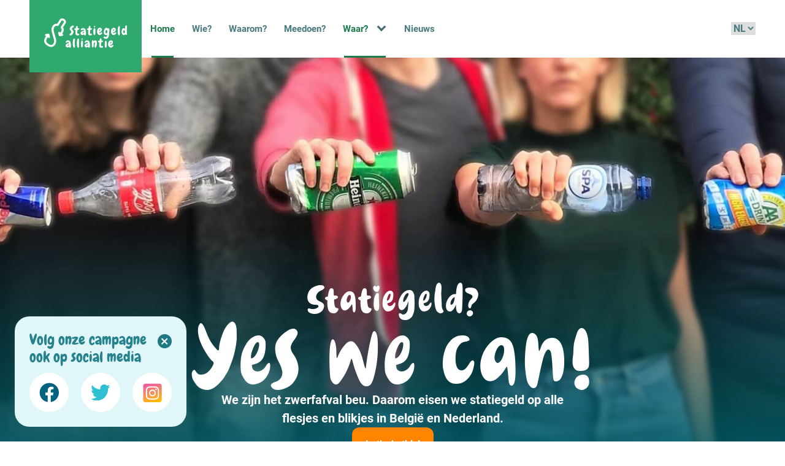

--- FILE ---
content_type: text/html; charset=UTF-8
request_url: https://statiegeldalliantie.org/nl/?elementor_library=waarom-campagne-in-nl
body_size: 30327
content:
<!DOCTYPE html>
<html lang="nl-NL" >
<head>
<meta charset="UTF-8">
<meta name="viewport" content="width=device-width, initial-scale=1.0">
<!-- WP_HEAD() START -->
<meta name='robots' content='max-image-preview:large' />
<link rel="alternate" href="https://statiegeldalliantie.org/nl/" hreflang="nl" />
<link rel="alternate" href="https://statiegeldalliantie.org/fr/" hreflang="fr" />
<link rel="alternate" href="https://statiegeldalliantie.org/" hreflang="x-default" />
<!-- Hubbub v.1.35.1 https://morehubbub.com/ -->
<meta property="og:locale" content="nl_NL" />
<meta property="og:type" content="article" />
<meta property="og:title" content="Home" />
<meta property="og:description" content="" />
<meta property="og:url" content="https://statiegeldalliantie.org/nl/" />
<meta property="og:site_name" content="Statiegeldalliantie" />
<meta property="og:updated_time" content="2023-11-15T09:59:21+00:00" />
<meta property="article:published_time" content="2023-11-15T09:59:20+00:00" />
<meta property="article:modified_time" content="2023-11-15T09:59:21+00:00" />
<meta name="twitter:card" content="summary_large_image" />
<meta name="twitter:title" content="Home" />
<meta name="twitter:description" content="" />
<meta class="flipboard-article" content="" />
<!-- Hubbub v.1.35.1 https://morehubbub.com/ -->
<title>Statiegeldalliantie</title>
<link rel='dns-prefetch' href='//www.googletagmanager.com' />
<link rel="alternate" type="application/rss+xml" title="Statiegeldalliantie &raquo; feed" href="https://statiegeldalliantie.org/nl/feed/" />
<link rel="alternate" type="application/rss+xml" title="Statiegeldalliantie &raquo; reacties feed" href="https://statiegeldalliantie.org/nl/comments/feed/" />
<link rel="alternate" title="oEmbed (JSON)" type="application/json+oembed" href="https://statiegeldalliantie.org/wp-json/oembed/1.0/embed?url=https%3A%2F%2Fstatiegeldalliantie.org%2Fnl%2F" />
<link rel="alternate" title="oEmbed (XML)" type="text/xml+oembed" href="https://statiegeldalliantie.org/wp-json/oembed/1.0/embed?url=https%3A%2F%2Fstatiegeldalliantie.org%2Fnl%2F&#038;format=xml" />
<style id='wp-img-auto-sizes-contain-inline-css'>
img:is([sizes=auto i],[sizes^="auto," i]){contain-intrinsic-size:3000px 1500px}
/*# sourceURL=wp-img-auto-sizes-contain-inline-css */
</style>
<style id='wp-block-library-inline-css'>
:root{--wp-block-synced-color:#7a00df;--wp-block-synced-color--rgb:122,0,223;--wp-bound-block-color:var(--wp-block-synced-color);--wp-editor-canvas-background:#ddd;--wp-admin-theme-color:#007cba;--wp-admin-theme-color--rgb:0,124,186;--wp-admin-theme-color-darker-10:#006ba1;--wp-admin-theme-color-darker-10--rgb:0,107,160.5;--wp-admin-theme-color-darker-20:#005a87;--wp-admin-theme-color-darker-20--rgb:0,90,135;--wp-admin-border-width-focus:2px}@media (min-resolution:192dpi){:root{--wp-admin-border-width-focus:1.5px}}.wp-element-button{cursor:pointer}:root .has-very-light-gray-background-color{background-color:#eee}:root .has-very-dark-gray-background-color{background-color:#313131}:root .has-very-light-gray-color{color:#eee}:root .has-very-dark-gray-color{color:#313131}:root .has-vivid-green-cyan-to-vivid-cyan-blue-gradient-background{background:linear-gradient(135deg,#00d084,#0693e3)}:root .has-purple-crush-gradient-background{background:linear-gradient(135deg,#34e2e4,#4721fb 50%,#ab1dfe)}:root .has-hazy-dawn-gradient-background{background:linear-gradient(135deg,#faaca8,#dad0ec)}:root .has-subdued-olive-gradient-background{background:linear-gradient(135deg,#fafae1,#67a671)}:root .has-atomic-cream-gradient-background{background:linear-gradient(135deg,#fdd79a,#004a59)}:root .has-nightshade-gradient-background{background:linear-gradient(135deg,#330968,#31cdcf)}:root .has-midnight-gradient-background{background:linear-gradient(135deg,#020381,#2874fc)}:root{--wp--preset--font-size--normal:16px;--wp--preset--font-size--huge:42px}.has-regular-font-size{font-size:1em}.has-larger-font-size{font-size:2.625em}.has-normal-font-size{font-size:var(--wp--preset--font-size--normal)}.has-huge-font-size{font-size:var(--wp--preset--font-size--huge)}.has-text-align-center{text-align:center}.has-text-align-left{text-align:left}.has-text-align-right{text-align:right}.has-fit-text{white-space:nowrap!important}#end-resizable-editor-section{display:none}.aligncenter{clear:both}.items-justified-left{justify-content:flex-start}.items-justified-center{justify-content:center}.items-justified-right{justify-content:flex-end}.items-justified-space-between{justify-content:space-between}.screen-reader-text{border:0;clip-path:inset(50%);height:1px;margin:-1px;overflow:hidden;padding:0;position:absolute;width:1px;word-wrap:normal!important}.screen-reader-text:focus{background-color:#ddd;clip-path:none;color:#444;display:block;font-size:1em;height:auto;left:5px;line-height:normal;padding:15px 23px 14px;text-decoration:none;top:5px;width:auto;z-index:100000}html :where(.has-border-color){border-style:solid}html :where([style*=border-top-color]){border-top-style:solid}html :where([style*=border-right-color]){border-right-style:solid}html :where([style*=border-bottom-color]){border-bottom-style:solid}html :where([style*=border-left-color]){border-left-style:solid}html :where([style*=border-width]){border-style:solid}html :where([style*=border-top-width]){border-top-style:solid}html :where([style*=border-right-width]){border-right-style:solid}html :where([style*=border-bottom-width]){border-bottom-style:solid}html :where([style*=border-left-width]){border-left-style:solid}html :where(img[class*=wp-image-]){height:auto;max-width:100%}:where(figure){margin:0 0 1em}html :where(.is-position-sticky){--wp-admin--admin-bar--position-offset:var(--wp-admin--admin-bar--height,0px)}@media screen and (max-width:600px){html :where(.is-position-sticky){--wp-admin--admin-bar--position-offset:0px}}
/*# sourceURL=/wp-includes/css/dist/block-library/common.min.css */
</style>
<style id='classic-theme-styles-inline-css'>
/*! This file is auto-generated */
.wp-block-button__link{color:#fff;background-color:#32373c;border-radius:9999px;box-shadow:none;text-decoration:none;padding:calc(.667em + 2px) calc(1.333em + 2px);font-size:1.125em}.wp-block-file__button{background:#32373c;color:#fff;text-decoration:none}
/*# sourceURL=/wp-includes/css/classic-themes.min.css */
</style>
<style id='global-styles-inline-css'>
:root{--wp--preset--aspect-ratio--square: 1;--wp--preset--aspect-ratio--4-3: 4/3;--wp--preset--aspect-ratio--3-4: 3/4;--wp--preset--aspect-ratio--3-2: 3/2;--wp--preset--aspect-ratio--2-3: 2/3;--wp--preset--aspect-ratio--16-9: 16/9;--wp--preset--aspect-ratio--9-16: 9/16;--wp--preset--color--black: #000000;--wp--preset--color--cyan-bluish-gray: #abb8c3;--wp--preset--color--white: #ffffff;--wp--preset--color--pale-pink: #f78da7;--wp--preset--color--vivid-red: #cf2e2e;--wp--preset--color--luminous-vivid-orange: #ff6900;--wp--preset--color--luminous-vivid-amber: #fcb900;--wp--preset--color--light-green-cyan: #7bdcb5;--wp--preset--color--vivid-green-cyan: #00d084;--wp--preset--color--pale-cyan-blue: #8ed1fc;--wp--preset--color--vivid-cyan-blue: #0693e3;--wp--preset--color--vivid-purple: #9b51e0;--wp--preset--color--base: #ffffff;--wp--preset--color--contrast: #000000;--wp--preset--color--primary: #9DFF20;--wp--preset--color--secondary: #345C00;--wp--preset--color--tertiary: #F6F6F6;--wp--preset--gradient--vivid-cyan-blue-to-vivid-purple: linear-gradient(135deg,rgb(6,147,227) 0%,rgb(155,81,224) 100%);--wp--preset--gradient--light-green-cyan-to-vivid-green-cyan: linear-gradient(135deg,rgb(122,220,180) 0%,rgb(0,208,130) 100%);--wp--preset--gradient--luminous-vivid-amber-to-luminous-vivid-orange: linear-gradient(135deg,rgb(252,185,0) 0%,rgb(255,105,0) 100%);--wp--preset--gradient--luminous-vivid-orange-to-vivid-red: linear-gradient(135deg,rgb(255,105,0) 0%,rgb(207,46,46) 100%);--wp--preset--gradient--very-light-gray-to-cyan-bluish-gray: linear-gradient(135deg,rgb(238,238,238) 0%,rgb(169,184,195) 100%);--wp--preset--gradient--cool-to-warm-spectrum: linear-gradient(135deg,rgb(74,234,220) 0%,rgb(151,120,209) 20%,rgb(207,42,186) 40%,rgb(238,44,130) 60%,rgb(251,105,98) 80%,rgb(254,248,76) 100%);--wp--preset--gradient--blush-light-purple: linear-gradient(135deg,rgb(255,206,236) 0%,rgb(152,150,240) 100%);--wp--preset--gradient--blush-bordeaux: linear-gradient(135deg,rgb(254,205,165) 0%,rgb(254,45,45) 50%,rgb(107,0,62) 100%);--wp--preset--gradient--luminous-dusk: linear-gradient(135deg,rgb(255,203,112) 0%,rgb(199,81,192) 50%,rgb(65,88,208) 100%);--wp--preset--gradient--pale-ocean: linear-gradient(135deg,rgb(255,245,203) 0%,rgb(182,227,212) 50%,rgb(51,167,181) 100%);--wp--preset--gradient--electric-grass: linear-gradient(135deg,rgb(202,248,128) 0%,rgb(113,206,126) 100%);--wp--preset--gradient--midnight: linear-gradient(135deg,rgb(2,3,129) 0%,rgb(40,116,252) 100%);--wp--preset--font-size--small: clamp(0.875rem, 0.875rem + ((1vw - 0.2rem) * 0.227), 1rem);--wp--preset--font-size--medium: clamp(1rem, 1rem + ((1vw - 0.2rem) * 0.227), 1.125rem);--wp--preset--font-size--large: clamp(1.75rem, 1.75rem + ((1vw - 0.2rem) * 0.227), 1.875rem);--wp--preset--font-size--x-large: 2.25rem;--wp--preset--font-size--xx-large: clamp(6.1rem, 6.1rem + ((1vw - 0.2rem) * 7.091), 10rem);--wp--preset--font-family--dm-sans: "DM Sans", sans-serif;--wp--preset--font-family--ibm-plex-mono: 'IBM Plex Mono', monospace;--wp--preset--font-family--inter: "Inter", sans-serif;--wp--preset--font-family--system-font: -apple-system,BlinkMacSystemFont,"Segoe UI",Roboto,Oxygen-Sans,Ubuntu,Cantarell,"Helvetica Neue",sans-serif;--wp--preset--font-family--source-serif-pro: "Source Serif Pro", serif;--wp--preset--spacing--20: 0.44rem;--wp--preset--spacing--30: clamp(1.5rem, 5vw, 2rem);--wp--preset--spacing--40: clamp(1.8rem, 1.8rem + ((1vw - 0.48rem) * 2.885), 3rem);--wp--preset--spacing--50: clamp(2.5rem, 8vw, 4.5rem);--wp--preset--spacing--60: clamp(3.75rem, 10vw, 7rem);--wp--preset--spacing--70: clamp(5rem, 5.25rem + ((1vw - 0.48rem) * 9.096), 8rem);--wp--preset--spacing--80: clamp(7rem, 14vw, 11rem);--wp--preset--shadow--natural: 6px 6px 9px rgba(0, 0, 0, 0.2);--wp--preset--shadow--deep: 12px 12px 50px rgba(0, 0, 0, 0.4);--wp--preset--shadow--sharp: 6px 6px 0px rgba(0, 0, 0, 0.2);--wp--preset--shadow--outlined: 6px 6px 0px -3px rgb(255, 255, 255), 6px 6px rgb(0, 0, 0);--wp--preset--shadow--crisp: 6px 6px 0px rgb(0, 0, 0);}:root :where(.is-layout-flow) > :first-child{margin-block-start: 0;}:root :where(.is-layout-flow) > :last-child{margin-block-end: 0;}:root :where(.is-layout-flow) > *{margin-block-start: 1.5rem;margin-block-end: 0;}:root :where(.is-layout-constrained) > :first-child{margin-block-start: 0;}:root :where(.is-layout-constrained) > :last-child{margin-block-end: 0;}:root :where(.is-layout-constrained) > *{margin-block-start: 1.5rem;margin-block-end: 0;}:root :where(.is-layout-flex){gap: 1.5rem;}:root :where(.is-layout-grid){gap: 1.5rem;}body .is-layout-flex{display: flex;}.is-layout-flex{flex-wrap: wrap;align-items: center;}.is-layout-flex > :is(*, div){margin: 0;}body .is-layout-grid{display: grid;}.is-layout-grid > :is(*, div){margin: 0;}.has-black-color{color: var(--wp--preset--color--black) !important;}.has-cyan-bluish-gray-color{color: var(--wp--preset--color--cyan-bluish-gray) !important;}.has-white-color{color: var(--wp--preset--color--white) !important;}.has-pale-pink-color{color: var(--wp--preset--color--pale-pink) !important;}.has-vivid-red-color{color: var(--wp--preset--color--vivid-red) !important;}.has-luminous-vivid-orange-color{color: var(--wp--preset--color--luminous-vivid-orange) !important;}.has-luminous-vivid-amber-color{color: var(--wp--preset--color--luminous-vivid-amber) !important;}.has-light-green-cyan-color{color: var(--wp--preset--color--light-green-cyan) !important;}.has-vivid-green-cyan-color{color: var(--wp--preset--color--vivid-green-cyan) !important;}.has-pale-cyan-blue-color{color: var(--wp--preset--color--pale-cyan-blue) !important;}.has-vivid-cyan-blue-color{color: var(--wp--preset--color--vivid-cyan-blue) !important;}.has-vivid-purple-color{color: var(--wp--preset--color--vivid-purple) !important;}.has-black-background-color{background-color: var(--wp--preset--color--black) !important;}.has-cyan-bluish-gray-background-color{background-color: var(--wp--preset--color--cyan-bluish-gray) !important;}.has-white-background-color{background-color: var(--wp--preset--color--white) !important;}.has-pale-pink-background-color{background-color: var(--wp--preset--color--pale-pink) !important;}.has-vivid-red-background-color{background-color: var(--wp--preset--color--vivid-red) !important;}.has-luminous-vivid-orange-background-color{background-color: var(--wp--preset--color--luminous-vivid-orange) !important;}.has-luminous-vivid-amber-background-color{background-color: var(--wp--preset--color--luminous-vivid-amber) !important;}.has-light-green-cyan-background-color{background-color: var(--wp--preset--color--light-green-cyan) !important;}.has-vivid-green-cyan-background-color{background-color: var(--wp--preset--color--vivid-green-cyan) !important;}.has-pale-cyan-blue-background-color{background-color: var(--wp--preset--color--pale-cyan-blue) !important;}.has-vivid-cyan-blue-background-color{background-color: var(--wp--preset--color--vivid-cyan-blue) !important;}.has-vivid-purple-background-color{background-color: var(--wp--preset--color--vivid-purple) !important;}.has-black-border-color{border-color: var(--wp--preset--color--black) !important;}.has-cyan-bluish-gray-border-color{border-color: var(--wp--preset--color--cyan-bluish-gray) !important;}.has-white-border-color{border-color: var(--wp--preset--color--white) !important;}.has-pale-pink-border-color{border-color: var(--wp--preset--color--pale-pink) !important;}.has-vivid-red-border-color{border-color: var(--wp--preset--color--vivid-red) !important;}.has-luminous-vivid-orange-border-color{border-color: var(--wp--preset--color--luminous-vivid-orange) !important;}.has-luminous-vivid-amber-border-color{border-color: var(--wp--preset--color--luminous-vivid-amber) !important;}.has-light-green-cyan-border-color{border-color: var(--wp--preset--color--light-green-cyan) !important;}.has-vivid-green-cyan-border-color{border-color: var(--wp--preset--color--vivid-green-cyan) !important;}.has-pale-cyan-blue-border-color{border-color: var(--wp--preset--color--pale-cyan-blue) !important;}.has-vivid-cyan-blue-border-color{border-color: var(--wp--preset--color--vivid-cyan-blue) !important;}.has-vivid-purple-border-color{border-color: var(--wp--preset--color--vivid-purple) !important;}.has-vivid-cyan-blue-to-vivid-purple-gradient-background{background: var(--wp--preset--gradient--vivid-cyan-blue-to-vivid-purple) !important;}.has-light-green-cyan-to-vivid-green-cyan-gradient-background{background: var(--wp--preset--gradient--light-green-cyan-to-vivid-green-cyan) !important;}.has-luminous-vivid-amber-to-luminous-vivid-orange-gradient-background{background: var(--wp--preset--gradient--luminous-vivid-amber-to-luminous-vivid-orange) !important;}.has-luminous-vivid-orange-to-vivid-red-gradient-background{background: var(--wp--preset--gradient--luminous-vivid-orange-to-vivid-red) !important;}.has-very-light-gray-to-cyan-bluish-gray-gradient-background{background: var(--wp--preset--gradient--very-light-gray-to-cyan-bluish-gray) !important;}.has-cool-to-warm-spectrum-gradient-background{background: var(--wp--preset--gradient--cool-to-warm-spectrum) !important;}.has-blush-light-purple-gradient-background{background: var(--wp--preset--gradient--blush-light-purple) !important;}.has-blush-bordeaux-gradient-background{background: var(--wp--preset--gradient--blush-bordeaux) !important;}.has-luminous-dusk-gradient-background{background: var(--wp--preset--gradient--luminous-dusk) !important;}.has-pale-ocean-gradient-background{background: var(--wp--preset--gradient--pale-ocean) !important;}.has-electric-grass-gradient-background{background: var(--wp--preset--gradient--electric-grass) !important;}.has-midnight-gradient-background{background: var(--wp--preset--gradient--midnight) !important;}.has-small-font-size{font-size: var(--wp--preset--font-size--small) !important;}.has-medium-font-size{font-size: var(--wp--preset--font-size--medium) !important;}.has-large-font-size{font-size: var(--wp--preset--font-size--large) !important;}.has-x-large-font-size{font-size: var(--wp--preset--font-size--x-large) !important;}
/*# sourceURL=global-styles-inline-css */
</style>
<link rel='stylesheet' id='participants-css' href='https://statiegeldalliantie.org/wp-content/plugins/Participants/assets/participants.css?ver=6.9' media='all' />
<link rel='stylesheet' id='contact-form-7-css' href='https://statiegeldalliantie.org/wp-content/plugins/contact-form-7/includes/css/styles.css?ver=6.1' media='all' />
<link rel='stylesheet' id='email-subscribers-css' href='https://statiegeldalliantie.org/wp-content/plugins/email-subscribers/lite/public/css/email-subscribers-public.css?ver=5.8.9' media='all' />
<link rel='stylesheet' id='mailerlite_forms.css-css' href='https://statiegeldalliantie.org/wp-content/plugins/official-mailerlite-sign-up-forms/assets/css/mailerlite_forms.css?ver=1.7.14' media='all' />
<link rel='stylesheet' id='oxygen-css' href='https://statiegeldalliantie.org/wp-content/plugins/oxygen/component-framework/oxygen.css?ver=4.7' media='all' />
<link rel='stylesheet' id='custom-css-css' href='https://statiegeldalliantie.org/wp-content/plugins/statiegeld/css/sga.css?ver=6.9' media='all' />
<link rel='stylesheet' id='dpsp-frontend-style-pro-css' href='https://statiegeldalliantie.org/wp-content/plugins/social-pug/assets/dist/style-frontend-pro.css?ver=1.35.1' media='all' />
<style id='dpsp-frontend-style-pro-inline-css'>

				@media screen and ( max-width : 720px ) {
					.dpsp-content-wrapper.dpsp-hide-on-mobile,
					.dpsp-share-text.dpsp-hide-on-mobile {
						display: none;
					}
					.dpsp-has-spacing .dpsp-networks-btns-wrapper li {
						margin:0 2% 10px 0;
					}
					.dpsp-network-btn.dpsp-has-label:not(.dpsp-has-count) {
						max-height: 40px;
						padding: 0;
						justify-content: center;
					}
					.dpsp-content-wrapper.dpsp-size-small .dpsp-network-btn.dpsp-has-label:not(.dpsp-has-count){
						max-height: 32px;
					}
					.dpsp-content-wrapper.dpsp-size-large .dpsp-network-btn.dpsp-has-label:not(.dpsp-has-count){
						max-height: 46px;
					}
				}
			
/*# sourceURL=dpsp-frontend-style-pro-inline-css */
</style>
<style id='akismet-widget-style-inline-css'>

			.a-stats {
				--akismet-color-mid-green: #357b49;
				--akismet-color-white: #fff;
				--akismet-color-light-grey: #f6f7f7;

				max-width: 350px;
				width: auto;
			}

			.a-stats * {
				all: unset;
				box-sizing: border-box;
			}

			.a-stats strong {
				font-weight: 600;
			}

			.a-stats a.a-stats__link,
			.a-stats a.a-stats__link:visited,
			.a-stats a.a-stats__link:active {
				background: var(--akismet-color-mid-green);
				border: none;
				box-shadow: none;
				border-radius: 8px;
				color: var(--akismet-color-white);
				cursor: pointer;
				display: block;
				font-family: -apple-system, BlinkMacSystemFont, 'Segoe UI', 'Roboto', 'Oxygen-Sans', 'Ubuntu', 'Cantarell', 'Helvetica Neue', sans-serif;
				font-weight: 500;
				padding: 12px;
				text-align: center;
				text-decoration: none;
				transition: all 0.2s ease;
			}

			/* Extra specificity to deal with TwentyTwentyOne focus style */
			.widget .a-stats a.a-stats__link:focus {
				background: var(--akismet-color-mid-green);
				color: var(--akismet-color-white);
				text-decoration: none;
			}

			.a-stats a.a-stats__link:hover {
				filter: brightness(110%);
				box-shadow: 0 4px 12px rgba(0, 0, 0, 0.06), 0 0 2px rgba(0, 0, 0, 0.16);
			}

			.a-stats .count {
				color: var(--akismet-color-white);
				display: block;
				font-size: 1.5em;
				line-height: 1.4;
				padding: 0 13px;
				white-space: nowrap;
			}
		
/*# sourceURL=akismet-widget-style-inline-css */
</style>
<script src="https://statiegeldalliantie.org/wp-includes/js/jquery/jquery.min.js?ver=3.7.1" id="jquery-core-js"></script>
<script src="https://statiegeldalliantie.org/wp-content/plugins/Participants/assets/participants.js?ver=6.9" id="participants-js"></script>
<script src="https://statiegeldalliantie.org/wp-content/plugins/Participants/assets/search_city_v2.js?ver=6.9" id="search_city_v2-js"></script>
<link rel="https://api.w.org/" href="https://statiegeldalliantie.org/wp-json/" /><link rel="alternate" title="JSON" type="application/json" href="https://statiegeldalliantie.org/wp-json/wp/v2/pages/9" /><link rel="EditURI" type="application/rsd+xml" title="RSD" href="https://statiegeldalliantie.org/xmlrpc.php?rsd" />
<meta name="generator" content="WordPress 6.9" />
<link rel="canonical" href="https://statiegeldalliantie.org/nl/" />
<link rel='shortlink' href='https://statiegeldalliantie.org/' />
<meta name="generator" content="Site Kit by Google 1.156.0" /><!-- Google tag (gtag.js) -->
<script async src="https://www.googletagmanager.com/gtag/js?id=G-FPT201PK0J"></script>
<script>
  window.dataLayer = window.dataLayer || [];
  function gtag(){dataLayer.push(arguments);}
  gtag('js', new Date());

  gtag('config', 'G-FPT201PK0J');
</script>        <!-- MailerLite Universal -->
        <script>
            (function(w,d,e,u,f,l,n){w[f]=w[f]||function(){(w[f].q=w[f].q||[])
                .push(arguments);},l=d.createElement(e),l.async=1,l.src=u,
                n=d.getElementsByTagName(e)[0],n.parentNode.insertBefore(l,n);})
            (window,document,'script','https://assets.mailerlite.com/js/universal.js','ml');
            ml('account', '1510452');
            ml('enablePopups', true);
        </script>
        <!-- End MailerLite Universal -->
        <meta name="hubbub-info" description="Hubbub 1.35.1"><style class='wp-fonts-local'>
@font-face{font-family:"DM Sans";font-style:normal;font-weight:400;font-display:fallback;src:url('https://statiegeldalliantie.org/wp-content/themes/oxygen-is-not-a-theme/assets/fonts/dm-sans/DMSans-Regular.woff2') format('woff2');font-stretch:normal;}
@font-face{font-family:"DM Sans";font-style:italic;font-weight:400;font-display:fallback;src:url('https://statiegeldalliantie.org/wp-content/themes/oxygen-is-not-a-theme/assets/fonts/dm-sans/DMSans-Regular-Italic.woff2') format('woff2');font-stretch:normal;}
@font-face{font-family:"DM Sans";font-style:normal;font-weight:700;font-display:fallback;src:url('https://statiegeldalliantie.org/wp-content/themes/oxygen-is-not-a-theme/assets/fonts/dm-sans/DMSans-Bold.woff2') format('woff2');font-stretch:normal;}
@font-face{font-family:"DM Sans";font-style:italic;font-weight:700;font-display:fallback;src:url('https://statiegeldalliantie.org/wp-content/themes/oxygen-is-not-a-theme/assets/fonts/dm-sans/DMSans-Bold-Italic.woff2') format('woff2');font-stretch:normal;}
@font-face{font-family:"IBM Plex Mono";font-style:normal;font-weight:300;font-display:block;src:url('https://statiegeldalliantie.org/wp-content/themes/oxygen-is-not-a-theme/assets/fonts/ibm-plex-mono/IBMPlexMono-Light.woff2') format('woff2');font-stretch:normal;}
@font-face{font-family:"IBM Plex Mono";font-style:normal;font-weight:400;font-display:block;src:url('https://statiegeldalliantie.org/wp-content/themes/oxygen-is-not-a-theme/assets/fonts/ibm-plex-mono/IBMPlexMono-Regular.woff2') format('woff2');font-stretch:normal;}
@font-face{font-family:"IBM Plex Mono";font-style:italic;font-weight:400;font-display:block;src:url('https://statiegeldalliantie.org/wp-content/themes/oxygen-is-not-a-theme/assets/fonts/ibm-plex-mono/IBMPlexMono-Italic.woff2') format('woff2');font-stretch:normal;}
@font-face{font-family:"IBM Plex Mono";font-style:normal;font-weight:700;font-display:block;src:url('https://statiegeldalliantie.org/wp-content/themes/oxygen-is-not-a-theme/assets/fonts/ibm-plex-mono/IBMPlexMono-Bold.woff2') format('woff2');font-stretch:normal;}
@font-face{font-family:Inter;font-style:normal;font-weight:200 900;font-display:fallback;src:url('https://statiegeldalliantie.org/wp-content/themes/oxygen-is-not-a-theme/assets/fonts/inter/Inter-VariableFont_slnt,wght.ttf') format('truetype');font-stretch:normal;}
@font-face{font-family:"Source Serif Pro";font-style:normal;font-weight:200 900;font-display:fallback;src:url('https://statiegeldalliantie.org/wp-content/themes/oxygen-is-not-a-theme/assets/fonts/source-serif-pro/SourceSerif4Variable-Roman.ttf.woff2') format('woff2');font-stretch:normal;}
@font-face{font-family:"Source Serif Pro";font-style:italic;font-weight:200 900;font-display:fallback;src:url('https://statiegeldalliantie.org/wp-content/themes/oxygen-is-not-a-theme/assets/fonts/source-serif-pro/SourceSerif4Variable-Italic.ttf.woff2') format('woff2');font-stretch:normal;}
</style>
<link rel="icon" href="https://statiegeldalliantie.org/wp-content/uploads/2023/12/icon-32x32-1.png" sizes="32x32" />
<link rel="icon" href="https://statiegeldalliantie.org/wp-content/uploads/2023/12/icon-32x32-1.png" sizes="192x192" />
<link rel="apple-touch-icon" href="https://statiegeldalliantie.org/wp-content/uploads/2023/12/icon-32x32-1.png" />
<meta name="msapplication-TileImage" content="https://statiegeldalliantie.org/wp-content/uploads/2023/12/icon-32x32-1.png" />
<link rel='stylesheet' id='oxygen-cache-24498-css' href='//statiegeldalliantie.org/wp-content/uploads/oxygen/css/24498.css?cache=1707980896&#038;ver=6.9' media='all' />
<link rel='stylesheet' id='oxygen-styles-24306-css' href='https://statiegeldalliantie.org/nl/?p=24306&#038;post_id=24306&#038;xlink=css&#038;nouniversal=true&#038;ver=6.9' media='all' />
<link rel='stylesheet' id='oxygen-cache-9-css' href='//statiegeldalliantie.org/wp-content/uploads/oxygen/css/9.css?cache=1706861747&#038;ver=6.9' media='all' />
<link rel='stylesheet' id='oxygen-universal-styles-css' href='//statiegeldalliantie.org/wp-content/uploads/oxygen/css/universal.css?cache=1761662140&#038;ver=6.9' media='all' />
<!-- END OF WP_HEAD() -->
</head>
<body class="home wp-singular page-template-default page page-id-9 wp-embed-responsive wp-theme-oxygen-is-not-a-theme  oxygen-body" >




						<div id="main-nav-wrap-top" class="ct-div-block " ><div id="mobile-nav-ul-wrap" class="ct-div-block" ><section id="mobile-nav-section" class=" ct-section" ><div class="ct-section-inner-wrap"><a id="link-41-24306" class="ct-link" href="https://statiegeldalliantie.org/nl/"   ><img  id="image-42-24306" alt="" src="https://statiegeldalliantie.org/wp-content/uploads/2023/11/white-transparant-nl.svg" class="ct-image" srcset="" sizes="(max-width: 0px) 100vw, 0px" /></a>
		<nav id="mobile-nav-ul" class="oxy-site-navigation "  x-data="oxyA11yMenuData" aria-label="Main">
        <!-- Default styles -->
        <style>
            
                /* End Mobile Styles -- Off-Canvas */
        </style>

        <noscript>
            <div class="oxy-site-navigation__noscript">
            JavaScript is disabled in your browser. Please enable JavaScript for a better experience.
            </div>
            <div class="menu-main-navigation-container"><ul id="menu-main-navigation" class="menu"><li id="menu-item-24304" class="menu-item menu-item-type-post_type menu-item-object-page menu-item-home current-menu-item page_item page-item-9 current_page_item menu-item-24304"><a href="https://statiegeldalliantie.org/nl/" aria-current="page">Home</a></li>
<li id="menu-item-24326" class="menu-item menu-item-type-post_type menu-item-object-page menu-item-24326"><a href="https://statiegeldalliantie.org/nl/wie/">Wie?</a></li>
<li id="menu-item-24350" class="menu-item menu-item-type-post_type menu-item-object-page menu-item-24350"><a href="https://statiegeldalliantie.org/nl/waarom/">Waarom?</a></li>
<li id="menu-item-24353" class="menu-item menu-item-type-post_type menu-item-object-page menu-item-24353"><a href="https://statiegeldalliantie.org/nl/meedoen/">Meedoen?</a></li>
<li id="menu-item-25512" class="menu-item menu-item-type-custom menu-item-object-custom menu-item-has-children menu-item-25512"><a href="http://statiegeldalliantie.org/">Waar?</a>
<ul class="sub-menu">
	<li id="menu-item-24398" class="menu-item menu-item-type-post_type menu-item-object-page menu-item-24398"><a href="https://statiegeldalliantie.org/nl/in-nederland/">In Nederland</a></li>
	<li id="menu-item-24397" class="menu-item menu-item-type-post_type menu-item-object-page menu-item-24397"><a href="https://statiegeldalliantie.org/nl/in-belgie/">In België</a></li>
	<li id="menu-item-25534" class="menu-item menu-item-type-post_type menu-item-object-post menu-item-25534"><a href="https://statiegeldalliantie.org/nl/statiegeld-in-europa/">In Europa</a></li>
</ul>
</li>
<li id="menu-item-24305" class="menu-item menu-item-type-post_type menu-item-object-page menu-item-24305"><a href="https://statiegeldalliantie.org/nl/nieuws/">Nieuws</a></li>
</ul></div>        </noscript>

                        <button 
                class="oxy-site-navigation__mobile-open-button" 
                @click.prevent="rootOpen = !rootOpen; $nextTick( () => $event.target.closest('button').nextElementSibling.querySelector('.oxy-site-navigation__mobile-close-wrapper > button').focus() )" 
                aria-label="Open navigation menu" 
                :aria-expanded="rootOpen" 
                x-ref="openButton">
                    <svg class='icon' viewBox="0 0 25 28">
                        <use xlink:href="#FontAwesomeicon-bars"></use>
                    </svg>
                </button>
            
        
        <ul 
        :class="rootOpen ? 'open' : null" 
        @click.outside="!$event.target?.closest('.oxy-site-navigation') ? rootOpen = false : null"
        @focusout="( ( $event.relatedTarget != null ) && !$event.relatedTarget?.closest('.oxy-site-navigation') ) ? rootOpen = false : null"
        @closemobile="rootOpen = false; $nextTick( () => $refs.openButton.focus() )"
        x-init="menu = [{'ID':24304,'post_author':'1','post_date':'2025-09-02 13:14:36','post_date_gmt':'2023-12-04 08:34:57','post_content':' ','post_title':'','post_excerpt':'','post_status':'publish','comment_status':'closed','ping_status':'closed','post_password':'','post_name':'24304','to_ping':'','pinged':'','post_modified':'2025-09-02 13:14:36','post_modified_gmt':'2025-09-02 13:14:36','post_content_filtered':'','post_parent':0,'guid':'https:\/\/statiegeldalliantie.org\/?p=24304','menu_order':1,'post_type':'nav_menu_item','post_mime_type':'','comment_count':'0','filter':'raw','db_id':24304,'menu_item_parent':'0','object_id':'9','object':'page','type':'post_type','type_label':'Pagina','url':'https:\/\/statiegeldalliantie.org\/nl\/','title':'Home','target':'','attr_title':'','description':'','classes':['','menu-item','menu-item-type-post_type','menu-item-object-page','menu-item-home','current-menu-item','page_item','page-item-9','current_page_item'],'xfn':'','current':true,'current_item_ancestor':false,'current_item_parent':false,'menu_image':''},{'ID':24326,'post_author':'1','post_date':'2025-09-02 13:14:36','post_date_gmt':'2023-12-05 04:57:16','post_content':' ','post_title':'','post_excerpt':'','post_status':'publish','comment_status':'closed','ping_status':'closed','post_password':'','post_name':'24326','to_ping':'','pinged':'','post_modified':'2025-09-02 13:14:36','post_modified_gmt':'2025-09-02 13:14:36','post_content_filtered':'','post_parent':0,'guid':'https:\/\/statiegeldalliantie.org\/?p=24326','menu_order':2,'post_type':'nav_menu_item','post_mime_type':'','comment_count':'0','filter':'raw','db_id':24326,'menu_item_parent':'0','object_id':'24309','object':'page','type':'post_type','type_label':'Pagina','url':'https:\/\/statiegeldalliantie.org\/nl\/wie\/','title':'Wie?','target':'','attr_title':'','description':'','classes':['','menu-item','menu-item-type-post_type','menu-item-object-page'],'xfn':'','current':false,'current_item_ancestor':false,'current_item_parent':false,'menu_image':''},{'ID':24350,'post_author':'1','post_date':'2025-09-02 13:14:36','post_date_gmt':'2023-12-05 09:57:01','post_content':' ','post_title':'','post_excerpt':'','post_status':'publish','comment_status':'closed','ping_status':'closed','post_password':'','post_name':'24350','to_ping':'','pinged':'','post_modified':'2025-09-02 13:14:36','post_modified_gmt':'2025-09-02 13:14:36','post_content_filtered':'','post_parent':0,'guid':'https:\/\/statiegeldalliantie.org\/?p=24350','menu_order':3,'post_type':'nav_menu_item','post_mime_type':'','comment_count':'0','filter':'raw','db_id':24350,'menu_item_parent':'0','object_id':'24328','object':'page','type':'post_type','type_label':'Pagina','url':'https:\/\/statiegeldalliantie.org\/nl\/waarom\/','title':'Waarom?','target':'','attr_title':'','description':'','classes':['','menu-item','menu-item-type-post_type','menu-item-object-page'],'xfn':'','current':false,'current_item_ancestor':false,'current_item_parent':false,'menu_image':''},{'ID':24353,'post_author':'1','post_date':'2025-09-02 13:14:36','post_date_gmt':'2023-12-05 09:58:26','post_content':' ','post_title':'','post_excerpt':'','post_status':'publish','comment_status':'closed','ping_status':'closed','post_password':'','post_name':'24353','to_ping':'','pinged':'','post_modified':'2025-09-02 13:14:36','post_modified_gmt':'2025-09-02 13:14:36','post_content_filtered':'','post_parent':0,'guid':'https:\/\/statiegeldalliantie.org\/?p=24353','menu_order':4,'post_type':'nav_menu_item','post_mime_type':'','comment_count':'0','filter':'raw','db_id':24353,'menu_item_parent':'0','object_id':'24351','object':'page','type':'post_type','type_label':'Pagina','url':'https:\/\/statiegeldalliantie.org\/nl\/meedoen\/','title':'Meedoen?','target':'','attr_title':'','description':'','classes':['','menu-item','menu-item-type-post_type','menu-item-object-page'],'xfn':'','current':false,'current_item_ancestor':false,'current_item_parent':false,'menu_image':''},{'ID':25512,'post_author':'2','post_date':'2025-09-02 13:14:36','post_date_gmt':'2025-09-01 09:00:23','post_content':'','post_title':'Waar?','post_excerpt':'','post_status':'publish','comment_status':'closed','ping_status':'closed','post_password':'','post_name':'waar','to_ping':'','pinged':'','post_modified':'2025-09-02 13:14:36','post_modified_gmt':'2025-09-02 13:14:36','post_content_filtered':'','post_parent':0,'guid':'https:\/\/statiegeldalliantie.org\/?p=25512','menu_order':5,'post_type':'nav_menu_item','post_mime_type':'','comment_count':'0','filter':'raw','db_id':25512,'menu_item_parent':'0','object_id':'25512','object':'custom','type':'custom','type_label':'Aangepaste link','title':'Waar?','url':'http:\/\/statiegeldalliantie.org\/','target':'','attr_title':'','description':'','classes':['','menu-item','menu-item-type-custom','menu-item-object-custom','current-menu-item','menu-item-home'],'xfn':'','current':false,'current_item_ancestor':false,'current_item_parent':false,'menu_image':''},{'ID':24398,'post_author':'1','post_date':'2025-09-02 13:14:36','post_date_gmt':'2023-12-07 07:02:08','post_content':' ','post_title':'','post_excerpt':'','post_status':'publish','comment_status':'closed','ping_status':'closed','post_password':'','post_name':'24398','to_ping':'','pinged':'','post_modified':'2025-09-02 13:14:36','post_modified_gmt':'2025-09-02 13:14:36','post_content_filtered':'','post_parent':0,'guid':'https:\/\/statiegeldalliantie.org\/?p=24398','menu_order':6,'post_type':'nav_menu_item','post_mime_type':'','comment_count':'0','filter':'raw','db_id':24398,'menu_item_parent':'25512','object_id':'24369','object':'page','type':'post_type','type_label':'Pagina','url':'https:\/\/statiegeldalliantie.org\/nl\/in-nederland\/','title':'In Nederland','target':'','attr_title':'','description':'','classes':['','menu-item','menu-item-type-post_type','menu-item-object-page'],'xfn':'','current':false,'current_item_ancestor':false,'current_item_parent':false,'menu_image':''},{'ID':24397,'post_author':'1','post_date':'2025-09-02 13:14:36','post_date_gmt':'2023-12-07 07:02:08','post_content':' ','post_title':'','post_excerpt':'','post_status':'publish','comment_status':'closed','ping_status':'closed','post_password':'','post_name':'24397','to_ping':'','pinged':'','post_modified':'2025-09-02 13:14:36','post_modified_gmt':'2025-09-02 13:14:36','post_content_filtered':'','post_parent':0,'guid':'https:\/\/statiegeldalliantie.org\/?p=24397','menu_order':7,'post_type':'nav_menu_item','post_mime_type':'','comment_count':'0','filter':'raw','db_id':24397,'menu_item_parent':'25512','object_id':'24395','object':'page','type':'post_type','type_label':'Pagina','url':'https:\/\/statiegeldalliantie.org\/nl\/in-belgie\/','title':'In Belgi\u00eb','target':'','attr_title':'','description':'','classes':['','menu-item','menu-item-type-post_type','menu-item-object-page'],'xfn':'','current':false,'current_item_ancestor':false,'current_item_parent':false,'menu_image':''},{'ID':25534,'post_author':'2','post_date':'2025-09-02 13:14:36','post_date_gmt':'2025-09-02 13:14:36','post_content':'','post_title':'In Europa','post_excerpt':'','post_status':'publish','comment_status':'closed','ping_status':'closed','post_password':'','post_name':'in-europa','to_ping':'','pinged':'','post_modified':'2025-09-02 13:14:36','post_modified_gmt':'2025-09-02 13:14:36','post_content_filtered':'','post_parent':0,'guid':'https:\/\/statiegeldalliantie.org\/?p=25534','menu_order':8,'post_type':'nav_menu_item','post_mime_type':'','comment_count':'0','filter':'raw','db_id':25534,'menu_item_parent':'25512','object_id':'25530','object':'post','type':'post_type','type_label':'Bericht','url':'https:\/\/statiegeldalliantie.org\/nl\/statiegeld-in-europa\/','title':'In Europa','target':'','attr_title':'','description':'','classes':['','menu-item','menu-item-type-post_type','menu-item-object-post'],'xfn':'','current':false,'current_item_ancestor':false,'current_item_parent':false,'menu_image':''},{'ID':24305,'post_author':'1','post_date':'2025-09-02 13:14:36','post_date_gmt':'2023-12-04 08:34:57','post_content':' ','post_title':'','post_excerpt':'','post_status':'publish','comment_status':'closed','ping_status':'closed','post_password':'','post_name':'24305','to_ping':'','pinged':'','post_modified':'2025-09-02 13:14:36','post_modified_gmt':'2025-09-02 13:14:36','post_content_filtered':'','post_parent':0,'guid':'https:\/\/statiegeldalliantie.org\/?p=24305','menu_order':9,'post_type':'nav_menu_item','post_mime_type':'','comment_count':'0','filter':'raw','db_id':24305,'menu_item_parent':'0','object_id':'24302','object':'page','type':'post_type','type_label':'Pagina','url':'https:\/\/statiegeldalliantie.org\/nl\/nieuws\/','title':'Nieuws','target':'','attr_title':'','description':'','classes':['','menu-item','menu-item-type-post_type','menu-item-object-page'],'xfn':'','current':false,'current_item_ancestor':false,'current_item_parent':false,'menu_image':''}];"
        x-data="{
            useCtaStyles: 'false',
            howManyCtas: '1'
        }">
            <li class="oxy-site-navigation__mobile-close-wrapper">
                <button 
                aria-label="Close navigation menu" 
                class="oxy-site-navigation__mobile-close-button" 
                @click.prevent="rootOpen = false; $refs.openButton.focus()" 
                @keydown.escape="$dispatch('closemobile')"
                x-ref="closeButton">
                                            <svg class='icon' viewBox="0 0 25 28">
                            <use xlink:href="#FontAwesomeicon-close"></use>
                        </svg>
                                                        </button>
            </li>
            <template x-for="(item, index) in getRootMenuItems">
                <li x-init="if (typeof(item)=='undefined') item={}"
                    x-data="{ 
                    open: false,
                    cta: ( index + 1 ) > ( getRootMenuItems().length - howManyCtas ) && useCtaStyles, 
                    close( focusAfter ) {
                        this.open = false;

                        focusAfter && focusAfter.focus();
                    }
                }" 
                @keydown.escape.prevent.stop="if( !open ) { $dispatch( 'closemobile' ) }; close($refs.parent);" 
                @focusin.window="!$refs.submenu?.contains($event.target) && close()" 
                @mouseover="!rootOpen ? open = true : null" 
                @mouseleave="!rootOpen ? open = false : null" 
                :data-cta="cta"
                :class="typeof(item)!='undefined' && item.classes ? Object.values(item.classes) : ''">
                    <template x-if="item.menu_image">
                        <img :src="item.menu_image" alt="" />
                    </template>
                    <a 
                    x-html="isLanguageSwitcher( item.type_label ) ? item.title : sanitizeItemTitle( item.title )"
                    :data-description="item.description ? item.description : null" 
                    :data-image="item.menu_image ? item.menu_image : null"
                    :target="item.target ? item.target : '_self'"
                    :href="item.url" :aria-current='isCurrentPage(item.url)' 
                    :data-parent-of-current='item.current_item_parent' 
                    @click="rootOpen ? rootOpen = false : null"></a>
                    <template x-if="getChildren(item.ID).length != 0">
                        <button 
                        @touchstart.prevent="open = !open" 
                        @mousedown.prevent="open = !open" 
                        @keydown.enter="open = !open" 
                        @keydown.space="open = !open" 
                        :aria-label='item.title + " sub-menu"' 
                        :aria-expanded="open"
                        x-ref="parent">
                            <svg class='icon' viewBox="0 0 25 28">
                                <use xlink:href="#FontAwesomeicon-chevron-down"></use>
                            </svg>
                        </button>
                    </template>
                    <template x-if="getChildren(item.ID).length != 0">
                        <ul 
                        :class="open ? 'open' : null" 
                        x-ref="submenu" 
                        x-intersect="calculatePosition($el)">
                            <template x-for="item in getChildren(item.ID)">
                                <li x-data="{ 
                                    open: false, 
                                    close( focusAfter ) {
                                        this.open = false;

                                        focusAfter && focusAfter.focus();
                                    }
                                }" 
                                @focusin.window="!$refs.submenu?.contains($event.target) && close()" 
                                @mouseover="!rootOpen ? open = true : null" 
                                @mouseleave="!rootOpen ? open = false : null" 
                                :class="item.classes ? Object.values(item.classes) : ''">
                                <template x-if="item.menu_image">
                                    <img :src="item.menu_image" alt="" />
                                </template>    
                                <a 
                                x-html="item.title" 
                                :data-description="item.description ? item.description : null" 
                                :data-image="item.menu_image ? item.menu_image : null"
                                :target="item.target ? item.target : '_self'"
                                :href="item.url" :aria-current='isCurrentPage(item.url)' 
                                @click="rootOpen ? rootOpen = false : null" 
                                @mouseover="!rootOpen ? open = true : null"></a>
                                    <template x-if="getChildren(item.ID).length != 0">
                                        <button @touchstart.prevent="open = !open" @mousedown.prevent="open = !open" @keydown.enter="open = !open" @keydown.space="open = !open" :aria-label='item.title + " sub-menu"' :aria-expanded="open">
                                            <svg class='icon' viewBox="0 0 25 28">
                                                <use xlink:href="#FontAwesomeicon-chevron-down"></use>
                                            </svg>
                                        </button>
                                    </template>
                                    <template x-if="getChildren(item.ID).length != 0">
                                        <ul :class="open ? 'open' : null" x-ref="submenu" x-intersect="calculatePosition($el)">
                                            <template x-for="item in getChildren(item.ID)">
                                                <li :class="item.classes ? Object.values(item.classes) : ''">
                                                    <template x-if="item.menu_image">
                                                        <img :src="item.menu_image" alt="" />
                                                    </template>  
                                                    <a 
                                                    x-html="item.title" 
                                                    :data-description="item.description ? item.description : null" 
                                                    :data-image="item.menu_image ? item.menu_image : null" 
                                                    :target="item.target ? item.target : '_self'"
                                                    :href="item.url" :aria-current='isCurrentPage(item.url)' 
                                                    @click="rootOpen ? rootOpen = false : null"></a>
                                                </li>
                                            </template>
                                        </ul>
                                    </template>
                                </li>
                            </template>
                        </ul>
                    </template>
                </li>
            </template>
        </ul>

        <script>
            var alpineIntersect = document.createElement('script');
            var alpine = document.createElement('script');

            // Intersect
            alpineIntersect.setAttribute('defer', 'true');
            alpineIntersect.setAttribute('id', 'alpineintersect');
            alpineIntersect.setAttribute('src', 'https://statiegeldalliantie.org/wp-content/plugins/oxygen/component-framework/vendor/alpinejs/alpinejs.intersect.3.10.5.js')

            // Alpine
            alpine.setAttribute('defer', 'true');
            alpine.setAttribute('id', 'alpine');
            alpine.setAttribute('src', 'https://statiegeldalliantie.org/wp-content/plugins/oxygen/component-framework/vendor/alpinejs/alpinejs.3.10.5.js')

            if (!document.getElementById('alpineintersect')) {
                document.head.appendChild(alpineIntersect);
            }

            if (!document.getElementById('alpine')) {
                document.head.appendChild(alpine);
            }

            document.addEventListener('alpine:init', () => {
                Alpine.data('oxyA11yMenuData', () => ({
                    menu: [{'ID':24304,'post_author':'1','post_date':'2025-09-02 13:14:36','post_date_gmt':'2023-12-04 08:34:57','post_content':' ','post_title':'','post_excerpt':'','post_status':'publish','comment_status':'closed','ping_status':'closed','post_password':'','post_name':'24304','to_ping':'','pinged':'','post_modified':'2025-09-02 13:14:36','post_modified_gmt':'2025-09-02 13:14:36','post_content_filtered':'','post_parent':0,'guid':'https:\/\/statiegeldalliantie.org\/?p=24304','menu_order':1,'post_type':'nav_menu_item','post_mime_type':'','comment_count':'0','filter':'raw','db_id':24304,'menu_item_parent':'0','object_id':'9','object':'page','type':'post_type','type_label':'Pagina','url':'https:\/\/statiegeldalliantie.org\/nl\/','title':'Home','target':'','attr_title':'','description':'','classes':['','menu-item','menu-item-type-post_type','menu-item-object-page','menu-item-home','current-menu-item','page_item','page-item-9','current_page_item'],'xfn':'','current':true,'current_item_ancestor':false,'current_item_parent':false,'menu_image':''},{'ID':24326,'post_author':'1','post_date':'2025-09-02 13:14:36','post_date_gmt':'2023-12-05 04:57:16','post_content':' ','post_title':'','post_excerpt':'','post_status':'publish','comment_status':'closed','ping_status':'closed','post_password':'','post_name':'24326','to_ping':'','pinged':'','post_modified':'2025-09-02 13:14:36','post_modified_gmt':'2025-09-02 13:14:36','post_content_filtered':'','post_parent':0,'guid':'https:\/\/statiegeldalliantie.org\/?p=24326','menu_order':2,'post_type':'nav_menu_item','post_mime_type':'','comment_count':'0','filter':'raw','db_id':24326,'menu_item_parent':'0','object_id':'24309','object':'page','type':'post_type','type_label':'Pagina','url':'https:\/\/statiegeldalliantie.org\/nl\/wie\/','title':'Wie?','target':'','attr_title':'','description':'','classes':['','menu-item','menu-item-type-post_type','menu-item-object-page'],'xfn':'','current':false,'current_item_ancestor':false,'current_item_parent':false,'menu_image':''},{'ID':24350,'post_author':'1','post_date':'2025-09-02 13:14:36','post_date_gmt':'2023-12-05 09:57:01','post_content':' ','post_title':'','post_excerpt':'','post_status':'publish','comment_status':'closed','ping_status':'closed','post_password':'','post_name':'24350','to_ping':'','pinged':'','post_modified':'2025-09-02 13:14:36','post_modified_gmt':'2025-09-02 13:14:36','post_content_filtered':'','post_parent':0,'guid':'https:\/\/statiegeldalliantie.org\/?p=24350','menu_order':3,'post_type':'nav_menu_item','post_mime_type':'','comment_count':'0','filter':'raw','db_id':24350,'menu_item_parent':'0','object_id':'24328','object':'page','type':'post_type','type_label':'Pagina','url':'https:\/\/statiegeldalliantie.org\/nl\/waarom\/','title':'Waarom?','target':'','attr_title':'','description':'','classes':['','menu-item','menu-item-type-post_type','menu-item-object-page'],'xfn':'','current':false,'current_item_ancestor':false,'current_item_parent':false,'menu_image':''},{'ID':24353,'post_author':'1','post_date':'2025-09-02 13:14:36','post_date_gmt':'2023-12-05 09:58:26','post_content':' ','post_title':'','post_excerpt':'','post_status':'publish','comment_status':'closed','ping_status':'closed','post_password':'','post_name':'24353','to_ping':'','pinged':'','post_modified':'2025-09-02 13:14:36','post_modified_gmt':'2025-09-02 13:14:36','post_content_filtered':'','post_parent':0,'guid':'https:\/\/statiegeldalliantie.org\/?p=24353','menu_order':4,'post_type':'nav_menu_item','post_mime_type':'','comment_count':'0','filter':'raw','db_id':24353,'menu_item_parent':'0','object_id':'24351','object':'page','type':'post_type','type_label':'Pagina','url':'https:\/\/statiegeldalliantie.org\/nl\/meedoen\/','title':'Meedoen?','target':'','attr_title':'','description':'','classes':['','menu-item','menu-item-type-post_type','menu-item-object-page'],'xfn':'','current':false,'current_item_ancestor':false,'current_item_parent':false,'menu_image':''},{'ID':25512,'post_author':'2','post_date':'2025-09-02 13:14:36','post_date_gmt':'2025-09-01 09:00:23','post_content':'','post_title':'Waar?','post_excerpt':'','post_status':'publish','comment_status':'closed','ping_status':'closed','post_password':'','post_name':'waar','to_ping':'','pinged':'','post_modified':'2025-09-02 13:14:36','post_modified_gmt':'2025-09-02 13:14:36','post_content_filtered':'','post_parent':0,'guid':'https:\/\/statiegeldalliantie.org\/?p=25512','menu_order':5,'post_type':'nav_menu_item','post_mime_type':'','comment_count':'0','filter':'raw','db_id':25512,'menu_item_parent':'0','object_id':'25512','object':'custom','type':'custom','type_label':'Aangepaste link','title':'Waar?','url':'http:\/\/statiegeldalliantie.org\/','target':'','attr_title':'','description':'','classes':['','menu-item','menu-item-type-custom','menu-item-object-custom','current-menu-item','menu-item-home'],'xfn':'','current':false,'current_item_ancestor':false,'current_item_parent':false,'menu_image':''},{'ID':24398,'post_author':'1','post_date':'2025-09-02 13:14:36','post_date_gmt':'2023-12-07 07:02:08','post_content':' ','post_title':'','post_excerpt':'','post_status':'publish','comment_status':'closed','ping_status':'closed','post_password':'','post_name':'24398','to_ping':'','pinged':'','post_modified':'2025-09-02 13:14:36','post_modified_gmt':'2025-09-02 13:14:36','post_content_filtered':'','post_parent':0,'guid':'https:\/\/statiegeldalliantie.org\/?p=24398','menu_order':6,'post_type':'nav_menu_item','post_mime_type':'','comment_count':'0','filter':'raw','db_id':24398,'menu_item_parent':'25512','object_id':'24369','object':'page','type':'post_type','type_label':'Pagina','url':'https:\/\/statiegeldalliantie.org\/nl\/in-nederland\/','title':'In Nederland','target':'','attr_title':'','description':'','classes':['','menu-item','menu-item-type-post_type','menu-item-object-page'],'xfn':'','current':false,'current_item_ancestor':false,'current_item_parent':false,'menu_image':''},{'ID':24397,'post_author':'1','post_date':'2025-09-02 13:14:36','post_date_gmt':'2023-12-07 07:02:08','post_content':' ','post_title':'','post_excerpt':'','post_status':'publish','comment_status':'closed','ping_status':'closed','post_password':'','post_name':'24397','to_ping':'','pinged':'','post_modified':'2025-09-02 13:14:36','post_modified_gmt':'2025-09-02 13:14:36','post_content_filtered':'','post_parent':0,'guid':'https:\/\/statiegeldalliantie.org\/?p=24397','menu_order':7,'post_type':'nav_menu_item','post_mime_type':'','comment_count':'0','filter':'raw','db_id':24397,'menu_item_parent':'25512','object_id':'24395','object':'page','type':'post_type','type_label':'Pagina','url':'https:\/\/statiegeldalliantie.org\/nl\/in-belgie\/','title':'In Belgi\u00eb','target':'','attr_title':'','description':'','classes':['','menu-item','menu-item-type-post_type','menu-item-object-page'],'xfn':'','current':false,'current_item_ancestor':false,'current_item_parent':false,'menu_image':''},{'ID':25534,'post_author':'2','post_date':'2025-09-02 13:14:36','post_date_gmt':'2025-09-02 13:14:36','post_content':'','post_title':'In Europa','post_excerpt':'','post_status':'publish','comment_status':'closed','ping_status':'closed','post_password':'','post_name':'in-europa','to_ping':'','pinged':'','post_modified':'2025-09-02 13:14:36','post_modified_gmt':'2025-09-02 13:14:36','post_content_filtered':'','post_parent':0,'guid':'https:\/\/statiegeldalliantie.org\/?p=25534','menu_order':8,'post_type':'nav_menu_item','post_mime_type':'','comment_count':'0','filter':'raw','db_id':25534,'menu_item_parent':'25512','object_id':'25530','object':'post','type':'post_type','type_label':'Bericht','url':'https:\/\/statiegeldalliantie.org\/nl\/statiegeld-in-europa\/','title':'In Europa','target':'','attr_title':'','description':'','classes':['','menu-item','menu-item-type-post_type','menu-item-object-post'],'xfn':'','current':false,'current_item_ancestor':false,'current_item_parent':false,'menu_image':''},{'ID':24305,'post_author':'1','post_date':'2025-09-02 13:14:36','post_date_gmt':'2023-12-04 08:34:57','post_content':' ','post_title':'','post_excerpt':'','post_status':'publish','comment_status':'closed','ping_status':'closed','post_password':'','post_name':'24305','to_ping':'','pinged':'','post_modified':'2025-09-02 13:14:36','post_modified_gmt':'2025-09-02 13:14:36','post_content_filtered':'','post_parent':0,'guid':'https:\/\/statiegeldalliantie.org\/?p=24305','menu_order':9,'post_type':'nav_menu_item','post_mime_type':'','comment_count':'0','filter':'raw','db_id':24305,'menu_item_parent':'0','object_id':'24302','object':'page','type':'post_type','type_label':'Pagina','url':'https:\/\/statiegeldalliantie.org\/nl\/nieuws\/','title':'Nieuws','target':'','attr_title':'','description':'','classes':['','menu-item','menu-item-type-post_type','menu-item-object-page'],'xfn':'','current':false,'current_item_ancestor':false,'current_item_parent':false,'menu_image':''}],
                    rootOpen: false, // Used for mobile menus only
                    desktopDropdowns: 'classic',
                    mobileStyle: 'full-screen',
                    isKeyDown: false,
                    getChildren(id) {
                        return this.menu.filter((item) => {
                            return (parseInt(item.menu_item_parent) == id)
                        })
                    },
                    getRootMenuItems() {
                        return this.menu.filter((item) => {
                            return (item.menu_item_parent == 0);
                        })
                    },
                    isCurrentPage(url) {
                        if (!url) return false
                        var currentUrl = window.location.pathname;

                        url = url.replace('//', '');
                        url = "/" + url.substring(url.indexOf('/') + 1)

                        if (url == currentUrl) {
                            return 'page';
                        }

                        return false;
                    },
                    calculatePosition(element) {
                        var rect = element.getBoundingClientRect();

                        if (rect.right > innerWidth) {
                            element.classList.add('oxy-site-navigation-submenu--off-r');
                        }
                    },
                    isLanguageSwitcher( type ) {
                        let languageSwitcherTypes = [
                            'Language switcher',
                            'Language Switcher'
                        ];

                        if( languageSwitcherTypes.includes(type) ) return true;

                        return false;
                    },
                    sanitizeItemTitle( title ) {
                        let parser = new DOMParser();
                        let html = parser.parseFromString(title, 'text/html');

                        // Check for script tags
                        let foundScripts = html.querySelectorAll('script');
                        
                        // Check for "on" attributes
                        let nodes = html.body.children;
                        let foundOnAttributes = this.containOnAttributes(nodes);

                        // If any red flags are present, don't output the user generated title
                        if( foundScripts.length !== 0 || foundOnAttributes ) {
                            return "Invalid Title";
                        }

                        return html.body.innerHTML;
                    },
                    containOnAttributes( nodes ) {
                        for( let node of nodes ) {
                            let atts = node.attributes;
                            for( let {name, value} of atts ) {
                                if( !this.isBadAttribute( {name, value} ) ) continue;
                                return true
                            }
                            if (node.children) {
                                return this.containOnAttributes(node.children)
                            }
                        }
                        return false
                    },
                    isBadAttribute( attribute ) {
                        // Normalize value string, removing whitespace and converting to lower case
                        let val = attribute.value.replace(/\s+/g, '').toLowerCase();

                        // Check for src, href, and xlink:href attributes with "javascript" or "data:text/html" values
                        if( ["src", "href", "xlink:href"].includes(attribute.name) ) {
                            if( val.includes("javascript") || val.includes("data:text/html") ) return true;
                        }

                        // Check for any attribute starting with "on"
                        if( attribute.name.startsWith("on") ) return true;

                        return false;
                    }
                }))
            })
        </script>
    </nav>

		</div></section></div><section id="main-nav-wrap" class=" ct-section" ><div class="ct-section-inner-wrap"><div id="div_block-46-24306" class="ct-div-block" ><a id="link-4-9" class="ct-link" href="https://statiegeldalliantie.org/nl/"   ><img  id="image-5-9" alt="" src="https://statiegeldalliantie.org/wp-content/uploads/2023/11/white-transparant-nl.svg" class="ct-image" srcset="" sizes="(max-width: 0px) 100vw, 0px" /></a></div>
		<nav id="main-nav" class="oxy-site-navigation  "  x-data="oxyA11yMenuData" aria-label="Main">
        <!-- Default styles -->
        <style>
            
                /* End Mobile Styles -- Off-Canvas */
        </style>

        <noscript>
            <div class="oxy-site-navigation__noscript">
            JavaScript is disabled in your browser. Please enable JavaScript for a better experience.
            </div>
            <div class="menu-main-navigation-container"><ul id="menu-main-navigation-1" class="menu"><li class="menu-item menu-item-type-post_type menu-item-object-page menu-item-home current-menu-item page_item page-item-9 current_page_item menu-item-24304"><a href="https://statiegeldalliantie.org/nl/" aria-current="page">Home</a></li>
<li class="menu-item menu-item-type-post_type menu-item-object-page menu-item-24326"><a href="https://statiegeldalliantie.org/nl/wie/">Wie?</a></li>
<li class="menu-item menu-item-type-post_type menu-item-object-page menu-item-24350"><a href="https://statiegeldalliantie.org/nl/waarom/">Waarom?</a></li>
<li class="menu-item menu-item-type-post_type menu-item-object-page menu-item-24353"><a href="https://statiegeldalliantie.org/nl/meedoen/">Meedoen?</a></li>
<li class="menu-item menu-item-type-custom menu-item-object-custom menu-item-has-children menu-item-25512"><a href="http://statiegeldalliantie.org/">Waar?</a>
<ul class="sub-menu">
	<li class="menu-item menu-item-type-post_type menu-item-object-page menu-item-24398"><a href="https://statiegeldalliantie.org/nl/in-nederland/">In Nederland</a></li>
	<li class="menu-item menu-item-type-post_type menu-item-object-page menu-item-24397"><a href="https://statiegeldalliantie.org/nl/in-belgie/">In België</a></li>
	<li class="menu-item menu-item-type-post_type menu-item-object-post menu-item-25534"><a href="https://statiegeldalliantie.org/nl/statiegeld-in-europa/">In Europa</a></li>
</ul>
</li>
<li class="menu-item menu-item-type-post_type menu-item-object-page menu-item-24305"><a href="https://statiegeldalliantie.org/nl/nieuws/">Nieuws</a></li>
</ul></div>        </noscript>

                        <button 
                class="oxy-site-navigation__mobile-open-button" 
                @click.prevent="rootOpen = !rootOpen; $nextTick( () => $event.target.closest('button').nextElementSibling.querySelector('.oxy-site-navigation__mobile-close-wrapper > button').focus() )" 
                aria-label="Open navigation menu" 
                :aria-expanded="rootOpen" 
                x-ref="openButton">
                    <svg class='icon' viewBox="0 0 25 28">
                        <use xlink:href="#FontAwesomeicon-bars"></use>
                    </svg>
                </button>
            
        
        <ul 
        :class="rootOpen ? 'open' : null" 
        @click.outside="!$event.target?.closest('.oxy-site-navigation') ? rootOpen = false : null"
        @focusout="( ( $event.relatedTarget != null ) && !$event.relatedTarget?.closest('.oxy-site-navigation') ) ? rootOpen = false : null"
        @closemobile="rootOpen = false; $nextTick( () => $refs.openButton.focus() )"
        x-init="menu = [{'ID':24304,'post_author':'1','post_date':'2025-09-02 13:14:36','post_date_gmt':'2023-12-04 08:34:57','post_content':' ','post_title':'','post_excerpt':'','post_status':'publish','comment_status':'closed','ping_status':'closed','post_password':'','post_name':'24304','to_ping':'','pinged':'','post_modified':'2025-09-02 13:14:36','post_modified_gmt':'2025-09-02 13:14:36','post_content_filtered':'','post_parent':0,'guid':'https:\/\/statiegeldalliantie.org\/?p=24304','menu_order':1,'post_type':'nav_menu_item','post_mime_type':'','comment_count':'0','filter':'raw','db_id':24304,'menu_item_parent':'0','object_id':'9','object':'page','type':'post_type','type_label':'Pagina','url':'https:\/\/statiegeldalliantie.org\/nl\/','title':'Home','target':'','attr_title':'','description':'','classes':['','menu-item','menu-item-type-post_type','menu-item-object-page','menu-item-home','current-menu-item','page_item','page-item-9','current_page_item'],'xfn':'','current':true,'current_item_ancestor':false,'current_item_parent':false,'menu_image':''},{'ID':24326,'post_author':'1','post_date':'2025-09-02 13:14:36','post_date_gmt':'2023-12-05 04:57:16','post_content':' ','post_title':'','post_excerpt':'','post_status':'publish','comment_status':'closed','ping_status':'closed','post_password':'','post_name':'24326','to_ping':'','pinged':'','post_modified':'2025-09-02 13:14:36','post_modified_gmt':'2025-09-02 13:14:36','post_content_filtered':'','post_parent':0,'guid':'https:\/\/statiegeldalliantie.org\/?p=24326','menu_order':2,'post_type':'nav_menu_item','post_mime_type':'','comment_count':'0','filter':'raw','db_id':24326,'menu_item_parent':'0','object_id':'24309','object':'page','type':'post_type','type_label':'Pagina','url':'https:\/\/statiegeldalliantie.org\/nl\/wie\/','title':'Wie?','target':'','attr_title':'','description':'','classes':['','menu-item','menu-item-type-post_type','menu-item-object-page'],'xfn':'','current':false,'current_item_ancestor':false,'current_item_parent':false,'menu_image':''},{'ID':24350,'post_author':'1','post_date':'2025-09-02 13:14:36','post_date_gmt':'2023-12-05 09:57:01','post_content':' ','post_title':'','post_excerpt':'','post_status':'publish','comment_status':'closed','ping_status':'closed','post_password':'','post_name':'24350','to_ping':'','pinged':'','post_modified':'2025-09-02 13:14:36','post_modified_gmt':'2025-09-02 13:14:36','post_content_filtered':'','post_parent':0,'guid':'https:\/\/statiegeldalliantie.org\/?p=24350','menu_order':3,'post_type':'nav_menu_item','post_mime_type':'','comment_count':'0','filter':'raw','db_id':24350,'menu_item_parent':'0','object_id':'24328','object':'page','type':'post_type','type_label':'Pagina','url':'https:\/\/statiegeldalliantie.org\/nl\/waarom\/','title':'Waarom?','target':'','attr_title':'','description':'','classes':['','menu-item','menu-item-type-post_type','menu-item-object-page'],'xfn':'','current':false,'current_item_ancestor':false,'current_item_parent':false,'menu_image':''},{'ID':24353,'post_author':'1','post_date':'2025-09-02 13:14:36','post_date_gmt':'2023-12-05 09:58:26','post_content':' ','post_title':'','post_excerpt':'','post_status':'publish','comment_status':'closed','ping_status':'closed','post_password':'','post_name':'24353','to_ping':'','pinged':'','post_modified':'2025-09-02 13:14:36','post_modified_gmt':'2025-09-02 13:14:36','post_content_filtered':'','post_parent':0,'guid':'https:\/\/statiegeldalliantie.org\/?p=24353','menu_order':4,'post_type':'nav_menu_item','post_mime_type':'','comment_count':'0','filter':'raw','db_id':24353,'menu_item_parent':'0','object_id':'24351','object':'page','type':'post_type','type_label':'Pagina','url':'https:\/\/statiegeldalliantie.org\/nl\/meedoen\/','title':'Meedoen?','target':'','attr_title':'','description':'','classes':['','menu-item','menu-item-type-post_type','menu-item-object-page'],'xfn':'','current':false,'current_item_ancestor':false,'current_item_parent':false,'menu_image':''},{'ID':25512,'post_author':'2','post_date':'2025-09-02 13:14:36','post_date_gmt':'2025-09-01 09:00:23','post_content':'','post_title':'Waar?','post_excerpt':'','post_status':'publish','comment_status':'closed','ping_status':'closed','post_password':'','post_name':'waar','to_ping':'','pinged':'','post_modified':'2025-09-02 13:14:36','post_modified_gmt':'2025-09-02 13:14:36','post_content_filtered':'','post_parent':0,'guid':'https:\/\/statiegeldalliantie.org\/?p=25512','menu_order':5,'post_type':'nav_menu_item','post_mime_type':'','comment_count':'0','filter':'raw','db_id':25512,'menu_item_parent':'0','object_id':'25512','object':'custom','type':'custom','type_label':'Aangepaste link','title':'Waar?','url':'http:\/\/statiegeldalliantie.org\/','target':'','attr_title':'','description':'','classes':['','menu-item','menu-item-type-custom','menu-item-object-custom','current-menu-item','menu-item-home'],'xfn':'','current':false,'current_item_ancestor':false,'current_item_parent':false,'menu_image':''},{'ID':24398,'post_author':'1','post_date':'2025-09-02 13:14:36','post_date_gmt':'2023-12-07 07:02:08','post_content':' ','post_title':'','post_excerpt':'','post_status':'publish','comment_status':'closed','ping_status':'closed','post_password':'','post_name':'24398','to_ping':'','pinged':'','post_modified':'2025-09-02 13:14:36','post_modified_gmt':'2025-09-02 13:14:36','post_content_filtered':'','post_parent':0,'guid':'https:\/\/statiegeldalliantie.org\/?p=24398','menu_order':6,'post_type':'nav_menu_item','post_mime_type':'','comment_count':'0','filter':'raw','db_id':24398,'menu_item_parent':'25512','object_id':'24369','object':'page','type':'post_type','type_label':'Pagina','url':'https:\/\/statiegeldalliantie.org\/nl\/in-nederland\/','title':'In Nederland','target':'','attr_title':'','description':'','classes':['','menu-item','menu-item-type-post_type','menu-item-object-page'],'xfn':'','current':false,'current_item_ancestor':false,'current_item_parent':false,'menu_image':''},{'ID':24397,'post_author':'1','post_date':'2025-09-02 13:14:36','post_date_gmt':'2023-12-07 07:02:08','post_content':' ','post_title':'','post_excerpt':'','post_status':'publish','comment_status':'closed','ping_status':'closed','post_password':'','post_name':'24397','to_ping':'','pinged':'','post_modified':'2025-09-02 13:14:36','post_modified_gmt':'2025-09-02 13:14:36','post_content_filtered':'','post_parent':0,'guid':'https:\/\/statiegeldalliantie.org\/?p=24397','menu_order':7,'post_type':'nav_menu_item','post_mime_type':'','comment_count':'0','filter':'raw','db_id':24397,'menu_item_parent':'25512','object_id':'24395','object':'page','type':'post_type','type_label':'Pagina','url':'https:\/\/statiegeldalliantie.org\/nl\/in-belgie\/','title':'In Belgi\u00eb','target':'','attr_title':'','description':'','classes':['','menu-item','menu-item-type-post_type','menu-item-object-page'],'xfn':'','current':false,'current_item_ancestor':false,'current_item_parent':false,'menu_image':''},{'ID':25534,'post_author':'2','post_date':'2025-09-02 13:14:36','post_date_gmt':'2025-09-02 13:14:36','post_content':'','post_title':'In Europa','post_excerpt':'','post_status':'publish','comment_status':'closed','ping_status':'closed','post_password':'','post_name':'in-europa','to_ping':'','pinged':'','post_modified':'2025-09-02 13:14:36','post_modified_gmt':'2025-09-02 13:14:36','post_content_filtered':'','post_parent':0,'guid':'https:\/\/statiegeldalliantie.org\/?p=25534','menu_order':8,'post_type':'nav_menu_item','post_mime_type':'','comment_count':'0','filter':'raw','db_id':25534,'menu_item_parent':'25512','object_id':'25530','object':'post','type':'post_type','type_label':'Bericht','url':'https:\/\/statiegeldalliantie.org\/nl\/statiegeld-in-europa\/','title':'In Europa','target':'','attr_title':'','description':'','classes':['','menu-item','menu-item-type-post_type','menu-item-object-post'],'xfn':'','current':false,'current_item_ancestor':false,'current_item_parent':false,'menu_image':''},{'ID':24305,'post_author':'1','post_date':'2025-09-02 13:14:36','post_date_gmt':'2023-12-04 08:34:57','post_content':' ','post_title':'','post_excerpt':'','post_status':'publish','comment_status':'closed','ping_status':'closed','post_password':'','post_name':'24305','to_ping':'','pinged':'','post_modified':'2025-09-02 13:14:36','post_modified_gmt':'2025-09-02 13:14:36','post_content_filtered':'','post_parent':0,'guid':'https:\/\/statiegeldalliantie.org\/?p=24305','menu_order':9,'post_type':'nav_menu_item','post_mime_type':'','comment_count':'0','filter':'raw','db_id':24305,'menu_item_parent':'0','object_id':'24302','object':'page','type':'post_type','type_label':'Pagina','url':'https:\/\/statiegeldalliantie.org\/nl\/nieuws\/','title':'Nieuws','target':'','attr_title':'','description':'','classes':['','menu-item','menu-item-type-post_type','menu-item-object-page'],'xfn':'','current':false,'current_item_ancestor':false,'current_item_parent':false,'menu_image':''}];"
        x-data="{
            useCtaStyles: 'false',
            howManyCtas: '1'
        }">
            <li class="oxy-site-navigation__mobile-close-wrapper">
                <button 
                aria-label="Close navigation menu" 
                class="oxy-site-navigation__mobile-close-button" 
                @click.prevent="rootOpen = false; $refs.openButton.focus()" 
                @keydown.escape="$dispatch('closemobile')"
                x-ref="closeButton">
                                            <svg class='icon' viewBox="0 0 25 28">
                            <use xlink:href="#FontAwesomeicon-close"></use>
                        </svg>
                                                        </button>
            </li>
            <template x-for="(item, index) in getRootMenuItems">
                <li x-init="if (typeof(item)=='undefined') item={}"
                    x-data="{ 
                    open: false,
                    cta: ( index + 1 ) > ( getRootMenuItems().length - howManyCtas ) && useCtaStyles, 
                    close( focusAfter ) {
                        this.open = false;

                        focusAfter && focusAfter.focus();
                    }
                }" 
                @keydown.escape.prevent.stop="if( !open ) { $dispatch( 'closemobile' ) }; close($refs.parent);" 
                @focusin.window="!$refs.submenu?.contains($event.target) && close()" 
                @mouseover="!rootOpen ? open = true : null" 
                @mouseleave="!rootOpen ? open = false : null" 
                :data-cta="cta"
                :class="typeof(item)!='undefined' && item.classes ? Object.values(item.classes) : ''">
                    <template x-if="item.menu_image">
                        <img :src="item.menu_image" alt="" />
                    </template>
                    <a 
                    x-html="isLanguageSwitcher( item.type_label ) ? item.title : sanitizeItemTitle( item.title )"
                    :data-description="item.description ? item.description : null" 
                    :data-image="item.menu_image ? item.menu_image : null"
                    :target="item.target ? item.target : '_self'"
                    :href="item.url" :aria-current='isCurrentPage(item.url)' 
                    :data-parent-of-current='item.current_item_parent' 
                    @click="rootOpen ? rootOpen = false : null"></a>
                    <template x-if="getChildren(item.ID).length != 0">
                        <button 
                        @touchstart.prevent="open = !open" 
                        @mousedown.prevent="open = !open" 
                        @keydown.enter="open = !open" 
                        @keydown.space="open = !open" 
                        :aria-label='item.title + " sub-menu"' 
                        :aria-expanded="open"
                        x-ref="parent">
                            <svg class='icon' viewBox="0 0 25 28">
                                <use xlink:href="#FontAwesomeicon-chevron-down"></use>
                            </svg>
                        </button>
                    </template>
                    <template x-if="getChildren(item.ID).length != 0">
                        <ul 
                        :class="open ? 'open' : null" 
                        x-ref="submenu" 
                        x-intersect="calculatePosition($el)">
                            <template x-for="item in getChildren(item.ID)">
                                <li x-data="{ 
                                    open: false, 
                                    close( focusAfter ) {
                                        this.open = false;

                                        focusAfter && focusAfter.focus();
                                    }
                                }" 
                                @focusin.window="!$refs.submenu?.contains($event.target) && close()" 
                                @mouseover="!rootOpen ? open = true : null" 
                                @mouseleave="!rootOpen ? open = false : null" 
                                :class="item.classes ? Object.values(item.classes) : ''">
                                <template x-if="item.menu_image">
                                    <img :src="item.menu_image" alt="" />
                                </template>    
                                <a 
                                x-html="item.title" 
                                :data-description="item.description ? item.description : null" 
                                :data-image="item.menu_image ? item.menu_image : null"
                                :target="item.target ? item.target : '_self'"
                                :href="item.url" :aria-current='isCurrentPage(item.url)' 
                                @click="rootOpen ? rootOpen = false : null" 
                                @mouseover="!rootOpen ? open = true : null"></a>
                                    <template x-if="getChildren(item.ID).length != 0">
                                        <button @touchstart.prevent="open = !open" @mousedown.prevent="open = !open" @keydown.enter="open = !open" @keydown.space="open = !open" :aria-label='item.title + " sub-menu"' :aria-expanded="open">
                                            <svg class='icon' viewBox="0 0 25 28">
                                                <use xlink:href="#FontAwesomeicon-chevron-down"></use>
                                            </svg>
                                        </button>
                                    </template>
                                    <template x-if="getChildren(item.ID).length != 0">
                                        <ul :class="open ? 'open' : null" x-ref="submenu" x-intersect="calculatePosition($el)">
                                            <template x-for="item in getChildren(item.ID)">
                                                <li :class="item.classes ? Object.values(item.classes) : ''">
                                                    <template x-if="item.menu_image">
                                                        <img :src="item.menu_image" alt="" />
                                                    </template>  
                                                    <a 
                                                    x-html="item.title" 
                                                    :data-description="item.description ? item.description : null" 
                                                    :data-image="item.menu_image ? item.menu_image : null" 
                                                    :target="item.target ? item.target : '_self'"
                                                    :href="item.url" :aria-current='isCurrentPage(item.url)' 
                                                    @click="rootOpen ? rootOpen = false : null"></a>
                                                </li>
                                            </template>
                                        </ul>
                                    </template>
                                </li>
                            </template>
                        </ul>
                    </template>
                </li>
            </template>
        </ul>

        <script>
            var alpineIntersect = document.createElement('script');
            var alpine = document.createElement('script');

            // Intersect
            alpineIntersect.setAttribute('defer', 'true');
            alpineIntersect.setAttribute('id', 'alpineintersect');
            alpineIntersect.setAttribute('src', 'https://statiegeldalliantie.org/wp-content/plugins/oxygen/component-framework/vendor/alpinejs/alpinejs.intersect.3.10.5.js')

            // Alpine
            alpine.setAttribute('defer', 'true');
            alpine.setAttribute('id', 'alpine');
            alpine.setAttribute('src', 'https://statiegeldalliantie.org/wp-content/plugins/oxygen/component-framework/vendor/alpinejs/alpinejs.3.10.5.js')

            if (!document.getElementById('alpineintersect')) {
                document.head.appendChild(alpineIntersect);
            }

            if (!document.getElementById('alpine')) {
                document.head.appendChild(alpine);
            }

            document.addEventListener('alpine:init', () => {
                Alpine.data('oxyA11yMenuData', () => ({
                    menu: [{'ID':24304,'post_author':'1','post_date':'2025-09-02 13:14:36','post_date_gmt':'2023-12-04 08:34:57','post_content':' ','post_title':'','post_excerpt':'','post_status':'publish','comment_status':'closed','ping_status':'closed','post_password':'','post_name':'24304','to_ping':'','pinged':'','post_modified':'2025-09-02 13:14:36','post_modified_gmt':'2025-09-02 13:14:36','post_content_filtered':'','post_parent':0,'guid':'https:\/\/statiegeldalliantie.org\/?p=24304','menu_order':1,'post_type':'nav_menu_item','post_mime_type':'','comment_count':'0','filter':'raw','db_id':24304,'menu_item_parent':'0','object_id':'9','object':'page','type':'post_type','type_label':'Pagina','url':'https:\/\/statiegeldalliantie.org\/nl\/','title':'Home','target':'','attr_title':'','description':'','classes':['','menu-item','menu-item-type-post_type','menu-item-object-page','menu-item-home','current-menu-item','page_item','page-item-9','current_page_item'],'xfn':'','current':true,'current_item_ancestor':false,'current_item_parent':false,'menu_image':''},{'ID':24326,'post_author':'1','post_date':'2025-09-02 13:14:36','post_date_gmt':'2023-12-05 04:57:16','post_content':' ','post_title':'','post_excerpt':'','post_status':'publish','comment_status':'closed','ping_status':'closed','post_password':'','post_name':'24326','to_ping':'','pinged':'','post_modified':'2025-09-02 13:14:36','post_modified_gmt':'2025-09-02 13:14:36','post_content_filtered':'','post_parent':0,'guid':'https:\/\/statiegeldalliantie.org\/?p=24326','menu_order':2,'post_type':'nav_menu_item','post_mime_type':'','comment_count':'0','filter':'raw','db_id':24326,'menu_item_parent':'0','object_id':'24309','object':'page','type':'post_type','type_label':'Pagina','url':'https:\/\/statiegeldalliantie.org\/nl\/wie\/','title':'Wie?','target':'','attr_title':'','description':'','classes':['','menu-item','menu-item-type-post_type','menu-item-object-page'],'xfn':'','current':false,'current_item_ancestor':false,'current_item_parent':false,'menu_image':''},{'ID':24350,'post_author':'1','post_date':'2025-09-02 13:14:36','post_date_gmt':'2023-12-05 09:57:01','post_content':' ','post_title':'','post_excerpt':'','post_status':'publish','comment_status':'closed','ping_status':'closed','post_password':'','post_name':'24350','to_ping':'','pinged':'','post_modified':'2025-09-02 13:14:36','post_modified_gmt':'2025-09-02 13:14:36','post_content_filtered':'','post_parent':0,'guid':'https:\/\/statiegeldalliantie.org\/?p=24350','menu_order':3,'post_type':'nav_menu_item','post_mime_type':'','comment_count':'0','filter':'raw','db_id':24350,'menu_item_parent':'0','object_id':'24328','object':'page','type':'post_type','type_label':'Pagina','url':'https:\/\/statiegeldalliantie.org\/nl\/waarom\/','title':'Waarom?','target':'','attr_title':'','description':'','classes':['','menu-item','menu-item-type-post_type','menu-item-object-page'],'xfn':'','current':false,'current_item_ancestor':false,'current_item_parent':false,'menu_image':''},{'ID':24353,'post_author':'1','post_date':'2025-09-02 13:14:36','post_date_gmt':'2023-12-05 09:58:26','post_content':' ','post_title':'','post_excerpt':'','post_status':'publish','comment_status':'closed','ping_status':'closed','post_password':'','post_name':'24353','to_ping':'','pinged':'','post_modified':'2025-09-02 13:14:36','post_modified_gmt':'2025-09-02 13:14:36','post_content_filtered':'','post_parent':0,'guid':'https:\/\/statiegeldalliantie.org\/?p=24353','menu_order':4,'post_type':'nav_menu_item','post_mime_type':'','comment_count':'0','filter':'raw','db_id':24353,'menu_item_parent':'0','object_id':'24351','object':'page','type':'post_type','type_label':'Pagina','url':'https:\/\/statiegeldalliantie.org\/nl\/meedoen\/','title':'Meedoen?','target':'','attr_title':'','description':'','classes':['','menu-item','menu-item-type-post_type','menu-item-object-page'],'xfn':'','current':false,'current_item_ancestor':false,'current_item_parent':false,'menu_image':''},{'ID':25512,'post_author':'2','post_date':'2025-09-02 13:14:36','post_date_gmt':'2025-09-01 09:00:23','post_content':'','post_title':'Waar?','post_excerpt':'','post_status':'publish','comment_status':'closed','ping_status':'closed','post_password':'','post_name':'waar','to_ping':'','pinged':'','post_modified':'2025-09-02 13:14:36','post_modified_gmt':'2025-09-02 13:14:36','post_content_filtered':'','post_parent':0,'guid':'https:\/\/statiegeldalliantie.org\/?p=25512','menu_order':5,'post_type':'nav_menu_item','post_mime_type':'','comment_count':'0','filter':'raw','db_id':25512,'menu_item_parent':'0','object_id':'25512','object':'custom','type':'custom','type_label':'Aangepaste link','title':'Waar?','url':'http:\/\/statiegeldalliantie.org\/','target':'','attr_title':'','description':'','classes':['','menu-item','menu-item-type-custom','menu-item-object-custom','current-menu-item','menu-item-home'],'xfn':'','current':false,'current_item_ancestor':false,'current_item_parent':false,'menu_image':''},{'ID':24398,'post_author':'1','post_date':'2025-09-02 13:14:36','post_date_gmt':'2023-12-07 07:02:08','post_content':' ','post_title':'','post_excerpt':'','post_status':'publish','comment_status':'closed','ping_status':'closed','post_password':'','post_name':'24398','to_ping':'','pinged':'','post_modified':'2025-09-02 13:14:36','post_modified_gmt':'2025-09-02 13:14:36','post_content_filtered':'','post_parent':0,'guid':'https:\/\/statiegeldalliantie.org\/?p=24398','menu_order':6,'post_type':'nav_menu_item','post_mime_type':'','comment_count':'0','filter':'raw','db_id':24398,'menu_item_parent':'25512','object_id':'24369','object':'page','type':'post_type','type_label':'Pagina','url':'https:\/\/statiegeldalliantie.org\/nl\/in-nederland\/','title':'In Nederland','target':'','attr_title':'','description':'','classes':['','menu-item','menu-item-type-post_type','menu-item-object-page'],'xfn':'','current':false,'current_item_ancestor':false,'current_item_parent':false,'menu_image':''},{'ID':24397,'post_author':'1','post_date':'2025-09-02 13:14:36','post_date_gmt':'2023-12-07 07:02:08','post_content':' ','post_title':'','post_excerpt':'','post_status':'publish','comment_status':'closed','ping_status':'closed','post_password':'','post_name':'24397','to_ping':'','pinged':'','post_modified':'2025-09-02 13:14:36','post_modified_gmt':'2025-09-02 13:14:36','post_content_filtered':'','post_parent':0,'guid':'https:\/\/statiegeldalliantie.org\/?p=24397','menu_order':7,'post_type':'nav_menu_item','post_mime_type':'','comment_count':'0','filter':'raw','db_id':24397,'menu_item_parent':'25512','object_id':'24395','object':'page','type':'post_type','type_label':'Pagina','url':'https:\/\/statiegeldalliantie.org\/nl\/in-belgie\/','title':'In Belgi\u00eb','target':'','attr_title':'','description':'','classes':['','menu-item','menu-item-type-post_type','menu-item-object-page'],'xfn':'','current':false,'current_item_ancestor':false,'current_item_parent':false,'menu_image':''},{'ID':25534,'post_author':'2','post_date':'2025-09-02 13:14:36','post_date_gmt':'2025-09-02 13:14:36','post_content':'','post_title':'In Europa','post_excerpt':'','post_status':'publish','comment_status':'closed','ping_status':'closed','post_password':'','post_name':'in-europa','to_ping':'','pinged':'','post_modified':'2025-09-02 13:14:36','post_modified_gmt':'2025-09-02 13:14:36','post_content_filtered':'','post_parent':0,'guid':'https:\/\/statiegeldalliantie.org\/?p=25534','menu_order':8,'post_type':'nav_menu_item','post_mime_type':'','comment_count':'0','filter':'raw','db_id':25534,'menu_item_parent':'25512','object_id':'25530','object':'post','type':'post_type','type_label':'Bericht','url':'https:\/\/statiegeldalliantie.org\/nl\/statiegeld-in-europa\/','title':'In Europa','target':'','attr_title':'','description':'','classes':['','menu-item','menu-item-type-post_type','menu-item-object-post'],'xfn':'','current':false,'current_item_ancestor':false,'current_item_parent':false,'menu_image':''},{'ID':24305,'post_author':'1','post_date':'2025-09-02 13:14:36','post_date_gmt':'2023-12-04 08:34:57','post_content':' ','post_title':'','post_excerpt':'','post_status':'publish','comment_status':'closed','ping_status':'closed','post_password':'','post_name':'24305','to_ping':'','pinged':'','post_modified':'2025-09-02 13:14:36','post_modified_gmt':'2025-09-02 13:14:36','post_content_filtered':'','post_parent':0,'guid':'https:\/\/statiegeldalliantie.org\/?p=24305','menu_order':9,'post_type':'nav_menu_item','post_mime_type':'','comment_count':'0','filter':'raw','db_id':24305,'menu_item_parent':'0','object_id':'24302','object':'page','type':'post_type','type_label':'Pagina','url':'https:\/\/statiegeldalliantie.org\/nl\/nieuws\/','title':'Nieuws','target':'','attr_title':'','description':'','classes':['','menu-item','menu-item-type-post_type','menu-item-object-page'],'xfn':'','current':false,'current_item_ancestor':false,'current_item_parent':false,'menu_image':''}],
                    rootOpen: false, // Used for mobile menus only
                    desktopDropdowns: 'classic',
                    mobileStyle: 'full-screen',
                    isKeyDown: false,
                    getChildren(id) {
                        return this.menu.filter((item) => {
                            return (parseInt(item.menu_item_parent) == id)
                        })
                    },
                    getRootMenuItems() {
                        return this.menu.filter((item) => {
                            return (item.menu_item_parent == 0);
                        })
                    },
                    isCurrentPage(url) {
                        if (!url) return false
                        var currentUrl = window.location.pathname;

                        url = url.replace('//', '');
                        url = "/" + url.substring(url.indexOf('/') + 1)

                        if (url == currentUrl) {
                            return 'page';
                        }

                        return false;
                    },
                    calculatePosition(element) {
                        var rect = element.getBoundingClientRect();

                        if (rect.right > innerWidth) {
                            element.classList.add('oxy-site-navigation-submenu--off-r');
                        }
                    },
                    isLanguageSwitcher( type ) {
                        let languageSwitcherTypes = [
                            'Language switcher',
                            'Language Switcher'
                        ];

                        if( languageSwitcherTypes.includes(type) ) return true;

                        return false;
                    },
                    sanitizeItemTitle( title ) {
                        let parser = new DOMParser();
                        let html = parser.parseFromString(title, 'text/html');

                        // Check for script tags
                        let foundScripts = html.querySelectorAll('script');
                        
                        // Check for "on" attributes
                        let nodes = html.body.children;
                        let foundOnAttributes = this.containOnAttributes(nodes);

                        // If any red flags are present, don't output the user generated title
                        if( foundScripts.length !== 0 || foundOnAttributes ) {
                            return "Invalid Title";
                        }

                        return html.body.innerHTML;
                    },
                    containOnAttributes( nodes ) {
                        for( let node of nodes ) {
                            let atts = node.attributes;
                            for( let {name, value} of atts ) {
                                if( !this.isBadAttribute( {name, value} ) ) continue;
                                return true
                            }
                            if (node.children) {
                                return this.containOnAttributes(node.children)
                            }
                        }
                        return false
                    },
                    isBadAttribute( attribute ) {
                        // Normalize value string, removing whitespace and converting to lower case
                        let val = attribute.value.replace(/\s+/g, '').toLowerCase();

                        // Check for src, href, and xlink:href attributes with "javascript" or "data:text/html" values
                        if( ["src", "href", "xlink:href"].includes(attribute.name) ) {
                            if( val.includes("javascript") || val.includes("data:text/html") ) return true;
                        }

                        // Check for any attribute starting with "on"
                        if( attribute.name.startsWith("on") ) return true;

                        return false;
                    }
                }))
            })
        </script>
    </nav>

		<div id="widget-7-24306" class="ct-widget" ><div class="widget widget_polylang"><label class="screen-reader-text" for="lang_choice_polylang--1">Kies een taal</label><select name="lang_choice_polylang--1" id="lang_choice_polylang--1" class="pll-switcher-select">
	<option value="https://statiegeldalliantie.org/nl/" lang="nl-NL" selected='selected' data-lang="{&quot;id&quot;:0,&quot;name&quot;:&quot;NL&quot;,&quot;slug&quot;:&quot;nl&quot;,&quot;dir&quot;:0}">NL</option>
	<option value="https://statiegeldalliantie.org/fr/" lang="fr-FR" data-lang="{&quot;id&quot;:0,&quot;name&quot;:&quot;FR&quot;,&quot;slug&quot;:&quot;fr&quot;,&quot;dir&quot;:0}">FR</option>

</select>
<script>
					document.getElementById( "lang_choice_polylang--1" ).addEventListener( "change", function ( event ) { location.href = event.currentTarget.value; } )
				</script></div></div><div id="_toggle-16-24306" class="oxy-toggle toggle-4750 toggle-4750-expanded" data-oxy-toggle-target="#mobile-nav-ul-wrap" data-oxy-toggle-initial-state="closed" data-oxy-toggle-active-class="toggle-4750-expanded" >
			<div class='oxy-expand-collapse-icon' href='#'></div>
			<div class='oxy-toggle-content'>
                			</div>
		</div><div id="code_block-17-24306" class="ct-code-block" ><div id="hb">
    <div></div>
    <div></div>
    <div></div>
</div></div></div></section></div><header id="div_block-6-9" class="ct-div-block" ><div id="div_block-200-9" class="ct-div-block" ></div><section id="section-9-9" class=" ct-section" ><div class="ct-section-inner-wrap"><div id="div_block-209-9" class="ct-div-block" ><h1 id="headline-10-9" class="ct-headline">Statiegeld?</h1><h1 id="headline-11-9" class="ct-headline">Yes we can!​</h1></div><div id="text_block-12-9" class="ct-text-block" >We zijn het zwerfafval beu. Daarom eisen we statiegeld op alle flesjes en blikjes in België en Nederland.</div><a id="link_text-19-9" class="ct-link-text" href="https://statiegeldalliantie.org/nl/meedoen/#sluit-je-aan" target="_self"  >Let’s do this!</a></div></section><img  id="image-14-9" alt="" src="https://statiegeldalliantie.org/wp-content/uploads/2023/11/wave-blue-1.svg" class="ct-image" srcset="" sizes="(max-width: 0px) 100vw, 0px" /></header><div id="div_block-13-9" class="ct-div-block" ><section id="section-17-9" class=" ct-section" ><div class="ct-section-inner-wrap"><link rel='stylesheet' id='oxygen-unslider-css'  href='https://statiegeldalliantie.org/wp-content/plugins/oxygen/component-framework/vendor/unslider/unslider.css' type='text/css' media='all'/><div id="slider-20-9" class="ct-slider ct_unique_slider_6476" ><div class="oxygen-unslider-container"><ul><li><div id="slide-514-9" class="ct-slide" ><div id="div_block-515-9" class="ct-div-block" ><div id="div_block-516-9" class="ct-div-block" ><img  id="image-1032-9" alt="" src="https://statiegeldalliantie.org/wp-content/uploads/2023/12/home-quote-2.jpg" class="ct-image"/></div><div id="div_block-518-9" class="ct-div-block" ><h2 id="headline-519-9" class="ct-headline">“Het is ongelofelijk wat er allemaal terechtkomt in onze omgeving. Statiegeld lijkt me onvermijdelijk.”​</h2><div id="text_block-520-9" class="ct-text-block" >Vlaams minister Zuhal Demir​</div></div></div></div></li><li><div id="slide-503-9" class="ct-slide" ><div id="div_block-504-9" class="ct-div-block" ><div id="div_block-505-9" class="ct-div-block" ><img loading="lazy" id="image-506-9" alt="" src="https://statiegeldalliantie.org/wp-content/uploads/2023/12/home-quote-3.jpg" class="ct-image"/></div><div id="div_block-507-9" class="ct-div-block" ><h2 id="headline-508-9" class="ct-headline">“We hebben statiegeld nodig om Brussel schoon te krijgen. We moeten naar een economie die gebaseerd is op preventie en hergebruik.”​</h2><div id="text_block-509-9" class="ct-text-block" >Brussels milieu-minister Alain Maron​</div></div></div></div></li><li><div id="slide-492-9" class="ct-slide" ><div id="div_block-493-9" class="ct-div-block" ><div id="div_block-494-9" class="ct-div-block" ><img loading="lazy" id="image-495-9" alt="" src="https://statiegeldalliantie.org/wp-content/uploads/2023/12/home-quote-4.jpg" class="ct-image"/></div><div id="div_block-496-9" class="ct-div-block" ><h2 id="headline-497-9" class="ct-headline">“Elke dag 9 vuilniswagens vol blikjes en flesjes in het milieu. De positieve impact van statiegeld op onze leefomgeving zal historisch zijn.”​</h2><div id="text_block-498-9" class="ct-text-block" >Nederlands voormalig staatssecretaris Stientje van Veldhoven​</div></div></div></div></li><li><div id="slide-481-9" class="ct-slide" ><div id="div_block-482-9" class="ct-div-block" ><div id="div_block-483-9" class="ct-div-block" ><img loading="lazy" id="image-484-9" alt="" src="https://statiegeldalliantie.org/wp-content/uploads/2023/12/home-quote-1.jpg" class="ct-image"/></div><div id="div_block-485-9" class="ct-div-block" ><h2 id="headline-486-9" class="ct-headline">“Er liggen drie scenario’s voor statiegeld in België op tafel. De verandering is op komst. We kiezen samen voor het beste systeem.”​</h2><div id="text_block-487-9" class="ct-text-block" >Waals milieu-minister Céline Tellier​</div></div></div></div></li><li><div id="slide-470-9" class="ct-slide" ><div id="div_block-471-9" class="ct-div-block" ><div id="div_block-472-9" class="ct-div-block" ><img loading="lazy" id="image-473-9" alt="" src="https://statiegeldalliantie.org/wp-content/uploads/2023/12/home-quote-5.jpg" class="ct-image"/></div><div id="div_block-474-9" class="ct-div-block" ><h2 id="headline-475-9" class="ct-headline">“Onze koeien lopen zware kwetsuren op door rondslingerend blik. Sensibiliseringscampagnes hebben weinig effect. Het blijft dweilen met de kraan open.”​</h2><div id="text_block-476-9" class="ct-text-block" >Algemeen Boerensyndicaat​</div></div></div></div></li><li><div id="slide-459-9" class="ct-slide" ><div id="div_block-460-9" class="ct-div-block" ><div id="div_block-461-9" class="ct-div-block" ><img loading="lazy" id="image-462-9" alt="" src="https://statiegeldalliantie.org/wp-content/uploads/2023/12/home-quote-6.jpg" class="ct-image"/></div><div id="div_block-463-9" class="ct-div-block" ><h2 id="headline-464-9" class="ct-headline">“Iets wat geld waard is, zal niemand nog zomaar weggooien.”​</h2><div id="text_block-465-9" class="ct-text-block" >Bond Beter Leefmilieu​</div></div></div></div></li><li><div id="slide-448-9" class="ct-slide" ><div id="div_block-449-9" class="ct-div-block" ><div id="div_block-450-9" class="ct-div-block" ><img loading="lazy" id="image-451-9" alt="" src="https://statiegeldalliantie.org/wp-content/uploads/2023/12/home-quote-7.jpg" class="ct-image"/></div><div id="div_block-452-9" class="ct-div-block" ><h2 id="headline-453-9" class="ct-headline">“We moeten volop inzetten op recyclage en zuinig zijn met grondstoffen. Een fles moet terug een fles kunnen worden.”​</h2><div id="text_block-454-9" class="ct-text-block" >Ferm</div></div></div></div></li><li><div id="slide-437-9" class="ct-slide" ><div id="div_block-438-9" class="ct-div-block" ><div id="div_block-439-9" class="ct-div-block" ><img loading="lazy" id="image-440-9" alt="" src="https://statiegeldalliantie.org/wp-content/uploads/2023/11/HelloIMG1700042342023.png" class="ct-image" srcset="https://statiegeldalliantie.org/wp-content/uploads/2023/11/HelloIMG1700042342023.png 800w, https://statiegeldalliantie.org/wp-content/uploads/2023/11/HelloIMG1700042342023-290x300.png 290w, https://statiegeldalliantie.org/wp-content/uploads/2023/11/HelloIMG1700042342023-768x796.png 768w" sizes="(max-width: 800px) 100vw, 800px" /></div><div id="div_block-441-9" class="ct-div-block" ><h2 id="headline-442-9" class="ct-headline">“Ons experiment met statiegeld in Bredene was een verpletterend succes. De blikjes en flesjes bleven niet op het strand liggen, maar werden teruggebracht.”​</h2><div id="text_block-443-9" class="ct-text-block" >Proper Strand Lopers​</div></div></div></div></li><li><div id="slide-426-9" class="ct-slide" ><div id="div_block-427-9" class="ct-div-block" ><div id="div_block-428-9" class="ct-div-block" ><img loading="lazy" id="image-429-9" alt="" src="https://statiegeldalliantie.org/wp-content/uploads/2023/11/HelloIMG1700042342340.png" class="ct-image" srcset="https://statiegeldalliantie.org/wp-content/uploads/2023/11/HelloIMG1700042342340.png 800w, https://statiegeldalliantie.org/wp-content/uploads/2023/11/HelloIMG1700042342340-290x300.png 290w, https://statiegeldalliantie.org/wp-content/uploads/2023/11/HelloIMG1700042342340-768x796.png 768w" sizes="(max-width: 800px) 100vw, 800px" /></div><div id="div_block-430-9" class="ct-div-block" ><h2 id="headline-431-9" class="ct-headline">“Drie kwart van de bevolking is gewonnen voor het idee van statiegeld. Er is meer dan voldoende draagvlak om dit in te voeren.”​</h2><div id="text_block-432-9" class="ct-text-block" >Testaankoop​</div></div></div></div></li><li><div id="slide-96-9" class="ct-slide" ><div id="div_block-97-9" class="ct-div-block" ><div id="div_block-98-9" class="ct-div-block" ><img loading="lazy" id="image-99-9" alt="" src="https://statiegeldalliantie.org/wp-content/uploads/2023/11/HelloIMG1700042335835.png" class="ct-image" srcset="https://statiegeldalliantie.org/wp-content/uploads/2023/11/HelloIMG1700042335835.png 800w, https://statiegeldalliantie.org/wp-content/uploads/2023/11/HelloIMG1700042335835-290x300.png 290w, https://statiegeldalliantie.org/wp-content/uploads/2023/11/HelloIMG1700042335835-768x796.png 768w" sizes="(max-width: 800px) 100vw, 800px" /></div><div id="div_block-100-9" class="ct-div-block" ><h2 id="headline-101-9" class="ct-headline">“Statiegeld is het goedkoopste en meest doeltreffende systeem om het probleem van rondzwervende blikjes en flesjes op te lossen. Waar wachten we nog op?”​</h2><div id="text_block-102-9" class="ct-text-block" >Recycling Netwerk Benelux​</div></div></div></div></li></ul></div></div><script class="ct-slider-script">jQuery(document).ready(function($){$('#slider-20-9.ct_unique_slider_6476 .oxygen-unslider-container:not(.unslider-horizontal,.unslider-fade)').unslider({autoplay: true, delay: 6000, animation: 'horizontal', speed : 750, arrows: true, nav: false, infinite: false})});</script></div></section><div id="div_block-77-9" class="ct-div-block" ><section id="section-43-9" class=" ct-section" ><div class="ct-section-inner-wrap"><div id="div_block-44-9" class="ct-div-block" ><div id="div_block-48-9" class="ct-div-block" ><div id="code_block-336-9" class="ct-code-block" ><svg style="100%" viewBox="0 0 566 63" fill="none" xmlns="http://www.w3.org/2000/svg" preserveAspectRatio="none">
<path d="M566 1.69494V63H0V9.98613e-06C16.2505 -0.00465498 32.4937 1.63266 44.875 4.91194C69.7037 11.4612 109.835 11.4612 134.562 4.91194C159.391 -1.63731 199.522 -1.63731 224.25 4.91194C249.079 11.4612 289.21 11.4612 313.938 4.91194C338.766 -1.63731 378.898 -1.63731 403.625 4.91194C428.454 11.4612 468.585 11.4612 493.312 4.91194C513.019 -0.286273 542.366 -1.35861 566 1.69494Z" fill="white"/>
</svg>
</div></div><div id="div_block-46-9" class="ct-div-block" ><h2 id="headline-45-9" class="ct-headline">We need everyone​</h2><div id="text_block-47-9" class="ct-text-block" >De Statiegeldalliantie bestaat uit meer dan 1300 organisaties, bedrijven en gemeenten. Hoe talrijker we zijn, hoe moeilijker het wordt om ons te negeren.​</div><a id="link_text-52-9" class="ct-link-text" href="https://statiegeldalliantie.org/nl/meedoen#sluit-je-aan"   >&gt; Zet jullie ook op de lijst</a></div></div><div id="div_block-62-9" class="ct-div-block" ><div id="div_block-63-9" class="ct-div-block" ><div id="code_block-354-9" class="ct-code-block" ><svg style="100%" viewBox="0 0 566 63" fill="none" xmlns="http://www.w3.org/2000/svg" preserveAspectRatio="none">
<path d="M566 1.69494V63H0V9.98613e-06C16.2505 -0.00465498 32.4937 1.63266 44.875 4.91194C69.7037 11.4612 109.835 11.4612 134.562 4.91194C159.391 -1.63731 199.522 -1.63731 224.25 4.91194C249.079 11.4612 289.21 11.4612 313.938 4.91194C338.766 -1.63731 378.898 -1.63731 403.625 4.91194C428.454 11.4612 468.585 11.4612 493.312 4.91194C513.019 -0.286273 542.366 -1.35861 566 1.69494Z" fill="white"/>
</svg>
</div></div><div id="div_block-65-9" class="ct-div-block" ><h2 id="headline-66-9" class="ct-headline">Spread the love​</h2><div id="text_block-67-9" class="ct-text-block" >Driekwart van de Belgen en Nederlanders is voorstander van statiegeld. Dat zijn <b>21 miljoen mensen</b> met dezelfde vraag. We proberen ze zoveel mogelijk te stellen.​</div><a id="link_text-68-9" class="ct-link-text" href="https://statiegeldalliantie.org/nl/meedoen/"   >&gt; Laat van je horen</a></div></div><div id="div_block-70-9" class="ct-div-block" ><div id="div_block-71-9" class="ct-div-block" ><div id="code_block-356-9" class="ct-code-block" ><svg style="100%" viewBox="0 0 566 63" fill="none" xmlns="http://www.w3.org/2000/svg" preserveAspectRatio="none">
<path d="M566 1.69494V63H0V9.98613e-06C16.2505 -0.00465498 32.4937 1.63266 44.875 4.91194C69.7037 11.4612 109.835 11.4612 134.562 4.91194C159.391 -1.63731 199.522 -1.63731 224.25 4.91194C249.079 11.4612 289.21 11.4612 313.938 4.91194C338.766 -1.63731 378.898 -1.63731 403.625 4.91194C428.454 11.4612 468.585 11.4612 493.312 4.91194C513.019 -0.286273 542.366 -1.35861 566 1.69494Z" fill="white"/>
</svg>
</div></div><div id="div_block-73-9" class="ct-div-block" ><h2 id="headline-74-9" class="ct-headline">Crush the numbers​</h2><div id="text_block-75-9" class="ct-text-block" >40% van ons zwerfvuil bestaat uit blikjes en flesjes. Statiegeld zorgt voor een daling van 70% tot 90%. Meer dan 50 landen en regio’s hebben statiegeld al ingevoerd.​</div><a id="link_text-76-9" class="ct-link-text" href="https://statiegeldalliantie.org/nl/waarom/"   >&gt; Zij weten waarom</a></div></div></div></section></div></div><img  id="image-86-9" alt="" src="https://statiegeldalliantie.org/wp-content/uploads/2023/11/wave-blue-1.svg" class="ct-image" srcset="" sizes="(max-width: 0px) 100vw, 0px" /><div id="div_block-104-9" class="ct-div-block" ><section id="section-103-9" class=" ct-section" ><div class="ct-section-inner-wrap"><div id="div_block-105-9" class="ct-div-block" ><img loading="lazy" id="image-106-9" alt="" src="https://statiegeldalliantie.org/wp-content/uploads/2023/11/HelloIMG1700042343316.png" class="ct-image" srcset="https://statiegeldalliantie.org/wp-content/uploads/2023/11/HelloIMG1700042343316.png 590w, https://statiegeldalliantie.org/wp-content/uploads/2023/11/HelloIMG1700042343316-300x295.png 300w" sizes="(max-width: 590px) 100vw, 590px"  height="580" width="590"/><div id="div_block-107-9" class="ct-div-block" ><div id="div_block-112-9" class="ct-div-block" ><img  id="image-114-9" alt="" src="https://statiegeldalliantie.org/wp-content/uploads/2023/11/flag-be.svg" class="ct-image" srcset="" sizes="(max-width: 0px) 100vw, 0px" /></div><div id="text_block-117-9" class="ct-text-block" >Lopend...</div><h2 id="headline-108-9" class="ct-headline">Yes, we can!​</h2><div id="text_block-110-9" class="ct-text-block" >In België is statiegeld in 2025 een feit.​</div><a id="link_text-111-9" class="ct-link-text" href="https://statiegeldalliantie.org/nl/in-belgie/"   >We blijven campagne voeren.</a></div></div><div id="div_block-128-9" class="ct-div-block" ><img loading="lazy" id="image-129-9" alt="" src="https://statiegeldalliantie.org/wp-content/uploads/2023/11/HelloIMG1700042343968.png" class="ct-image" srcset="https://statiegeldalliantie.org/wp-content/uploads/2023/11/HelloIMG1700042343968.png 590w, https://statiegeldalliantie.org/wp-content/uploads/2023/11/HelloIMG1700042343968-300x295.png 300w" sizes="(max-width: 590px) 100vw, 590px"  height="580" width="590"/><div id="div_block-130-9" class="ct-div-block" ><div id="div_block-131-9" class="ct-div-block" ><img  id="image-132-9" alt="" src="https://statiegeldalliantie.org/wp-content/uploads/2023/11/flag-nl.svg" class="ct-image" srcset="" sizes="(max-width: 0px) 100vw, 0px" /></div><div id="text_block-133-9" class="ct-text-block" >Succes!</div><h2 id="headline-134-9" class="ct-headline">Yes, we did it!​</h2><div id="text_block-135-9" class="ct-text-block" >Nederland heeft statiegeld ingevoerd.</div><a id="link_text-136-9" class="ct-link-text" href="https://statiegeldalliantie.org/nl/in-nederland/"   >Het zwerfvuil wordt elke dag minder.</a></div></div></div></section></div><div id="div_block-137-9" class="ct-div-block" ><section id="section-139-9" class=" ct-section" ><div class="ct-section-inner-wrap"><div id="div_block-140-9" class="ct-div-block" ><h2 id="headline-141-9" class="ct-headline">Hoe zit dat?</h2><div id="text_block-142-9" class="ct-text-block" >Wie gaat dat betalen? Wat zijn onze bezorgdheden rond digitaal statiegeld? En hoe zou het in Nederland nog beter kunnen? Alle antwoorden op de meest gestelde vragen over statiegeld op een rijtje.</div><a id="link_text-144-9" class="ct-link-text" href="https://statiegeldalliantie.org/nl/waarom/#faq"   >&gt; Veelgestelde vragen</a></div></div></section></div><div id="div_block-148-9" class="ct-div-block" ><img  id="image-152-9" alt="" src="https://statiegeldalliantie.org/wp-content/uploads/2023/11/wave-blue-1.svg" class="ct-image" srcset="" sizes="(max-width: 0px) 100vw, 0px" /><div id="div_block-523-9" class="ct-div-block" ><section id="section-525-9" class=" ct-section" ><div class="ct-section-inner-wrap">        
                <div id="_posts_grid-526-9" class='oxy-easy-posts oxy-posts-grid' >
                    <div class='oxy-posts'>
                 <div class='oxy-post'>

    	    <a class='oxy-post-image-wrap' href='https://statiegeldalliantie.org/nl/prullenbakteldag-nederland-2025/'><img loading="lazy" src='https://statiegeldalliantie.org/wp-content/uploads/2025/10/1761298237-prullenbakteldag25.avif' class='oxy-post-image' /></a>
	    
    <div class='oxy-post-text-box'>
  
    	<a class='oxy-post-title' href='https://statiegeldalliantie.org/nl/prullenbakteldag-nederland-2025/'>99,6% van de Nederlandse straatvuilnisbakken zonder zwerfvuil: resultaten van de Nationale Prullenbakteldag</a>
    
    	<div class='oxy-post-content'>
    		<p>Afgelopen zondag 26 oktober vond in Nederland de tweede Nationale Prullenbakteldag plaats. Er werden 12.315 foto’s genomen, en op 99,6% van de straatvuilnisbakken was geen zwerfvuil te zien. Statiegeld werkt!</p>
    	</div>

      	<div class='oxy-post-meta'>
    
      		<div class='oxy-post-meta-date oxy-post-meta-item'>
    			oktober 28, 2025    		</div>
    
    		<div class='oxy-post-meta-author oxy-post-meta-item'>
    			chloe    		</div>
    
    		<div class='oxy-post-meta-comments oxy-post-meta-item'>
    			<a href='https://statiegeldalliantie.org/nl/prullenbakteldag-nederland-2025/#respond'>Geen reacties</a>
    		</div>
    
    	</div>
      
    </div>


</div> <div class='oxy-post'>

    	    <a class='oxy-post-image-wrap' href='https://statiegeldalliantie.org/nl/doe-mee-aan-ons-webinar-en-krijg-alle-updates-over-het-statiegeld-in-belgie/'><img loading="lazy" src='https://statiegeldalliantie.org/wp-content/uploads/2025/05/webinar-on-wooden-background-2025-01-09-15-15-53-utc-scaled.jpg' class='oxy-post-image' /></a>
	    
    <div class='oxy-post-text-box'>
  
    	<a class='oxy-post-title' href='https://statiegeldalliantie.org/nl/doe-mee-aan-ons-webinar-en-krijg-alle-updates-over-het-statiegeld-in-belgie/'>Doe mee aan ons webinar en krijg alle updates over het statiegeld in België!</a>
    
    	<div class='oxy-post-content'>
    		<p>Wat doen politici als het gaat om statiegeld op plastic flessen en blikjes? Wanneer komt er statiegeld in België? Wat is de huidige stand van zaken rondom het statiegeld en zwerfvuil? Wat kunnen we zelf doen om invloed te hebben op de invoering van een effectief statiegeldsysteem in België? Daarom organiseert de Statiegeldalliantie binnenkort weer [&hellip;]</p>
    	</div>

      	<div class='oxy-post-meta'>
    
      		<div class='oxy-post-meta-date oxy-post-meta-item'>
    			oktober 27, 2025    		</div>
    
    		<div class='oxy-post-meta-author oxy-post-meta-item'>
    			Janine de Bart    		</div>
    
    		<div class='oxy-post-meta-comments oxy-post-meta-item'>
    			<a href='https://statiegeldalliantie.org/nl/doe-mee-aan-ons-webinar-en-krijg-alle-updates-over-het-statiegeld-in-belgie/#respond'>Geen reacties</a>
    		</div>
    
    	</div>
      
    </div>


</div> <div class='oxy-post'>

    	    <a class='oxy-post-image-wrap' href='https://statiegeldalliantie.org/nl/statiegeld-polen-oktober-2025/'><img loading="lazy" src='https://statiegeldalliantie.org/wp-content/uploads/2025/10/cover_deposit_polen.png' class='oxy-post-image' /></a>
	    
    <div class='oxy-post-text-box'>
  
    	<a class='oxy-post-title' href='https://statiegeldalliantie.org/nl/statiegeld-polen-oktober-2025/'>Polen voert statiegeld in: de 19ᵉ stap naar een circulair Europa</a>
    
    	<div class='oxy-post-content'>
    		<p>Polen heeft zich aangesloten bij de groeiende groep Europese landen met een statiegeldsysteem voor drankverpakkingen. Vanaf 1 oktober 2025 is het systeem van kracht in het hele land (37 miljoen inwoners). Polen wordt daarmee het negentiende Europese land dat dit succesvolle model invoert en versterkt zo de beweging richting statiegeld, in lijn met de Europese regelgeving.</p>
    	</div>

      	<div class='oxy-post-meta'>
    
      		<div class='oxy-post-meta-date oxy-post-meta-item'>
    			oktober 6, 2025    		</div>
    
    		<div class='oxy-post-meta-author oxy-post-meta-item'>
    			chloe    		</div>
    
    		<div class='oxy-post-meta-comments oxy-post-meta-item'>
    			<a href='https://statiegeldalliantie.org/nl/statiegeld-polen-oktober-2025/#respond'>Geen reacties</a>
    		</div>
    
    	</div>
      
    </div>


</div> <div class='oxy-post'>

    	    <a class='oxy-post-image-wrap' href='https://statiegeldalliantie.org/nl/statiegeld-wij-tekenen-steun-hugo-in-zijn-uitdaging/'><img loading="lazy" src='https://statiegeldalliantie.org/wp-content/uploads/2025/09/petitie-oranje-nl.png' class='oxy-post-image' /></a>
	    
    <div class='oxy-post-text-box'>
  
    	<a class='oxy-post-title' href='https://statiegeldalliantie.org/nl/statiegeld-wij-tekenen-steun-hugo-in-zijn-uitdaging/'>Statiegeld, wij tekenen! Steun Hugo in zijn uitdaging</a>
    
    	<div class='oxy-post-content'>
    		<p>Een petitie om statiegeld weer op de agenda te zetten. Tijdens zijn wandeling door België, van De Panne naar Aarlen, lanceerde Hugo een petitie waarin hij politici opriep om statiegeld in te voeren. Teken zijn petitie om jouw steun te betuigen.</p>
    	</div>

      	<div class='oxy-post-meta'>
    
      		<div class='oxy-post-meta-date oxy-post-meta-item'>
    			september 7, 2025    		</div>
    
    		<div class='oxy-post-meta-author oxy-post-meta-item'>
    			chloe    		</div>
    
    		<div class='oxy-post-meta-comments oxy-post-meta-item'>
    			<a href='https://statiegeldalliantie.org/nl/statiegeld-wij-tekenen-steun-hugo-in-zijn-uitdaging/#respond'>Geen reacties</a>
    		</div>
    
    	</div>
      
    </div>


</div>            </div>
                            </div>
                </div></section></div><img  id="image-154-9" alt="" src="https://statiegeldalliantie.org/wp-content/uploads/2023/11/wave-blue-1.svg" class="ct-image" srcset="" sizes="(max-width: 0px) 100vw, 0px" /></div><div id="div_block-213-9" class="ct-div-block" ><section id="section-214-9" class=" ct-section" ><div class="ct-section-inner-wrap"><h2 id="headline-215-9" class="ct-headline">#StatiegeldYesWeCan​</h2></div></section></div><div id="social-media-pop-up" class="ct-div-block" ><div id="div_block-62-24498" class="ct-div-block" ><h2 id="headline-59-24498" class="ct-headline">Volg onze campagne ook op social media</h2><img  id="social-media-pop-up-close" alt="" src="https://statiegeldalliantie.org/wp-content/uploads/2023/12/close.png" class="ct-image" srcset="" sizes="(max-width: 46px) 100vw, 46px" /></div><div id="div_block-52-24498" class="ct-div-block" ><a id="link-53-24498" class="ct-link" href="https://www.facebook.com/statiegeldallia" target="_blank"  ><img  id="image-54-24498" alt="" src="https://statiegeldalliantie.org/wp-content/uploads/2023/11/icon-fb.svg" class="ct-image" srcset="" sizes="(max-width: 0px) 100vw, 0px" /></a><a id="link-55-24498" class="ct-link" href="https://twitter.com/statiegeldallia" target="_blank"  ><img  id="image-56-24498" alt="" src="https://statiegeldalliantie.org/wp-content/uploads/2023/11/icon-x.svg" class="ct-image" srcset="" sizes="(max-width: 0px) 100vw, 0px" /></a><a id="link-57-24498" class="ct-link" href="https://www.instagram.com/statiegeldalliance/" target="_blank"  ><img  id="image-58-24498" alt="" src="https://statiegeldalliantie.org/wp-content/uploads/2023/11/icon-ig.svg" class="ct-image" srcset="" sizes="(max-width: 0px) 100vw, 0px" /></a></div></div><div id="div_block-1029-9" class="ct-div-block" ><div id="div_block-216-9" class="ct-div-block" ><section id="section-217-9" class=" ct-section" ><div class="ct-section-inner-wrap"><h2 id="headline-218-9" class="ct-headline">Waarom willen jullie statiegeld?</h2><div id="code_block-1012-9" class="ct-code-block footer-quotes-wrap" >      <div class="footer-quotes-overflow" style="overflow:hidden;">
      <a class="unslider-arrow prev">Prev</a>
      <div class="footer-quotes" data-current="0" data-all="77">
            <div class='footer-quote'>
    
        “Dieren geraken verstrikt in stukken metaal of plastic. De afgebroken microplastics, komen in de voedselketen terecht, ook die van de mens.”    
        <div class='footer-quote-name'>
          Natuurpunt        </div>
    
    </div>
        <div class='footer-quote'>
    
        “Jaarlijks 150 miljoen flesjes en blikjes in onze bermen en beken. Een hallucinant cijfer. Mocht je al die blikjes en flesjes achter elkaar plaatsen dan heb je een rijtje van Kortrijk tot Tokyo. Stop de waanzin!”    
        <div class='footer-quote-name'>
          Natuurpunt Kortrijk        </div>
    
    </div>
        <div class='footer-quote'>
    
        “Omdat we nog zoveel kunnen doen met al dat plastic! En omdat mensen blijkbaar niet op te voeden zijn om het fatsoenlijk weg te gooien.”    
        <div class='footer-quote-name'>
          Communicatie Consultancy Brakke        </div>
    
    </div>
        <div class='footer-quote'>
    
        “Zowat de helft van ons zwerfafval bestaat uit blikjes en kleine flesjes. Statiegeld is een belangrijk instrument in de strijd tegen zwerfafval.”    
        <div class='footer-quote-name'>
          ASN Bank        </div>
    
    </div>
        <div class='footer-quote'>
    
        “Als je wilt dat plastic niet als afval wordt beschouwd, moet je er waarde aan geven. Natuurlijk is statiegeld slechts een deel van de oplossing. Met recyclage alleen komen we er niet. We moeten ook zorgen voor een radicale reductie via hergebruik.”    
        <div class='footer-quote-name'>
          Ecover        </div>
    
    </div>
        <div class='footer-quote'>
    
        “Single use moet veranderen in eternal use. Van lineair naar circulair.”    
        <div class='footer-quote-name'>
          Stichting Juttersgeluk.        </div>
    
    </div>
        <div class='footer-quote'>
    
        “Met het heffen van statiegeld gaan we naar een plastic armere wereld. Goed voor onze toekomstige generaties.”    
        <div class='footer-quote-name'>
          Café Chalet        </div>
    
    </div>
        <div class='footer-quote'>
    
        “Statiegeld zorgt voor minder afval op straat en minder troep in het water. Wat er toch ligt wordt snel opgeruimd, want voor geld bukt iedereen.”    
        <div class='footer-quote-name'>
          Zwerfinator        </div>
    
    </div>
        <div class='footer-quote'>
    
        “Té veel drankverpakkingen worden weggegooid. We moeten rationeler en zorgzamer omspringen met de grondstoffen waarvan die verpakkingen zijn gemaakt.”    
        <div class='footer-quote-name'>
          Oxfam        </div>
    
    </div>
        <div class='footer-quote'>
    
        “Omdat we zuiniger moeten omgaan met onze grondstoffen.”    
        <div class='footer-quote-name'>
          Deboscat Recycling        </div>
    
    </div>
        <div class='footer-quote'>
    
        “Statiegeld is een goed begin. Idealiter kopen we deze producten gewoon hoe langer, hoe minder.”    
        <div class='footer-quote-name'>
          Gents Milieufront        </div>
    
    </div>
        <div class='footer-quote'>
    
        “Andermans troep opruimen doen mensen niet zo snel, behalve als de troep waarde heeft.”    
        <div class='footer-quote-name'>
          Minderrr        </div>
    
    </div>
        <div class='footer-quote'>
    
        “Minder grondstoffen verloren laten gaan, minder zwerfafval in de stad en de natuur! Daar tekenen we voor!”    
        <div class='footer-quote-name'>
          Brugs Alternatief Forum        </div>
    
    </div>
        <div class='footer-quote'>
    
        “Statiegeld is één van de meest zinnige en haalbare manieren om een circulaire economie dichterbij te brengen.”    
        <div class='footer-quote-name'>
          Enviu        </div>
    
    </div>
        <div class='footer-quote'>
    
        “Statiegeld zorgt ervoor dat de vervuiler betaalt. Wie z’n drankverpakking zomaar weggooit wordt financieel gestraft. Wie het vuilnis opraapt wordt beloond.”    
        <div class='footer-quote-name'>
          Limburg.net        </div>
    
    </div>
        <div class='footer-quote'>
    
        “Op zeecontainers en pallets zit al statiegeld. Wij zien graag statiegeld op alle mogelijke verpakkingen. Het dwingt fabrikanten om na te denken over de materialen en de vorm, wat hergebruik ten goede komt.”    
        <div class='footer-quote-name'>
          Gouda Geo-Equipment.        </div>
    
    </div>
        <div class='footer-quote'>
    
        “Statiegeld legt de verantwoordelijkheid voor het opruimen waar het hoort: bij de producenten.”    
        <div class='footer-quote-name'>
          Beweging.net        </div>
    
    </div>
        <div class='footer-quote'>
    
        “Elk initiatief richting circulaire economie verdient aanmoediging.”    
        <div class='footer-quote-name'>
          KVS        </div>
    
    </div>
        <div class='footer-quote'>
    
        “Wij filteren aan de Molen van Rotselaar dagelijks 500 kg drijvend materiaal uit de Dijle, waaronder massa’s flessen en blikjes. We geloven in statiegeld als stimulans om ze weer in te leveren voor hergebruik of recyclage.”    
        <div class='footer-quote-name'>
          Ecopower        </div>
    
    </div>
        <div class='footer-quote'>
    
        “Je lost een hardnekkig probleem niet op met recepten die al jaren falen. Wij geloven in statiegeld omdat het past binnen de boodschap dat de vervuiler betaalt. Vandaag betaalt de mooimaker en de mooihouder, niet de vervuiler.”    
        <div class='footer-quote-name'>
          Connect        </div>
    
    </div>
        <div class='footer-quote'>
    
        “Liever helemaal geen wegwerpverpakkingen meer produceren, al zal statiegeld er wel voor zorgen dat mensen zorgvuldiger met hun afval omgaan.”    
        <div class='footer-quote-name'>
          De Nieuwe Graanschuur.        </div>
    
    </div>
        <div class='footer-quote'>
    
        “Festivals met herbruikbare bekers, dat lukt ons al. Als we de wereld even als een groot festival bekijken is het invoeren van statiegeld dan ook een no-brainer!”    
        <div class='footer-quote-name'>
          Boomtown        </div>
    
    </div>
        <div class='footer-quote'>
    
        “Met statiegeld op kleine flesjes kan de industrie de flesjes ook van betere kwaliteit maken, om eerst te hergebruiken voor ze gerecycled worden.”    
        <div class='footer-quote-name'>
          De Natuur en Milieufederaties.        </div>
    
    </div>
        <div class='footer-quote'>
    
        “Want je kunt best bij de bron beginnen. Wat er niet in komt, hoeft er ook niet uit.”    
        <div class='footer-quote-name'>
          Isle Utilities        </div>
    
    </div>
        <div class='footer-quote'>
    
        “Stop met je shit op straat te pleuren.”    
        <div class='footer-quote-name'>
          Hiphostraatgebeuren        </div>
    
    </div>
        <div class='footer-quote'>
    
        “Wij zien het nut in van statiegeld, het liefst voeren we zelfs een groot bedrag in. Om gedrag echt te kunnen veranderen, hebben we meer nodig dan 10 cent.”    
        <div class='footer-quote-name'>
          Earth Water        </div>
    
    </div>
        <div class='footer-quote'>
    
        “De prikkel die statiegeld toevoegt om de verpakkingen weer in te leveren in plaats van weg te gooien, is van onschatbare waarde.”    
        <div class='footer-quote-name'>
          IP Atelier        </div>
    
    </div>
        <div class='footer-quote'>
    
        “Want afval voorkomen is nog altijd beter dan opruimen.”    
        <div class='footer-quote-name'>
          Clean Fountain        </div>
    
    </div>
        <div class='footer-quote'>
    
        “De plastic vervuiling in onze oceanen is één van de grootste milieu uitdagingen van ons tijd. Wij willen statiegeld op alle single-use plastics.”    
        <div class='footer-quote-name'>
          By the Ocean we Unite        </div>
    
    </div>
        <div class='footer-quote'>
    
        “Dankzij statiegeld heeft de natuur meteen een belangrijke vijand minder.”    
        <div class='footer-quote-name'>
          IVVO        </div>
    
    </div>
        <div class='footer-quote'>
    
        “We zijn verslaafd aan plastic. Als we niks doen, zwemt er tegen 2050 meer plastic in onze oceanen dan vis.”    
        <div class='footer-quote-name'>
          Plastic Soup Foundation        </div>
    
    </div>
        <div class='footer-quote'>
    
        “We zien al tientallen jaren ongelooflijk veel plastic in de magen van zeevogels en zeezoogdieren. Daarom nemen we al standaard een afvalzak mee om zwerfvuil te rapen tijdens het veldwerk.”    
        <div class='footer-quote-name'>
          Koninklijke Nederlandse Natuurhistorische Vereniging        </div>
    
    </div>
        <div class='footer-quote'>
    
        “Statiegeld is een voor de hand liggend beleidsinstrument dat zo snel mogelijk moet worden benut.”    
        <div class='footer-quote-name'>
          Green World Media        </div>
    
    </div>
        <div class='footer-quote'>
    
        “Wegwerpverpakkingen worden door drankproducenten verkocht onder het mom van ‘gebruiksgemak’. Maar de opruimkosten worden afgewenteld op de gemeenschap.”    
        <div class='footer-quote-name'>
          Vakbond BBTK SCK-CEN        </div>
    
    </div>
        <div class='footer-quote'>
    
        “Onze leden zijn er allemaal van overtuigd dat het tijd is om ons te verenigen!”    
        <div class='footer-quote-name'>
          Jeunes et Nature.        </div>
    
    </div>
        <div class='footer-quote'>
    
        “Het statiegeld recupereer je, terwijl vuilniszakken net geld kosten. Het is dus ook goedkoper dan wegwerpverpakkingen.”    
        <div class='footer-quote-name'>
          Gezond verstandig        </div>
    
    </div>
        <div class='footer-quote'>
    
        “We moeten deze belangrijke stap zetten om dichter bij een circulaire economie te komen. De verantwoordelijkheid voor het verwerken van afval wordt van de consument naar de producent verschoven.”    
        <div class='footer-quote-name'>
          Dwars        </div>
    
    </div>
        <div class='footer-quote'>
    
        “Niets doen is geen optie.”    
        <div class='footer-quote-name'>
          Greenchoice        </div>
    
    </div>
        <div class='footer-quote'>
    
        “Statiegeld kost minder geld dan zwerfafval opruimen van land en water. Kleine moeite, grote winst.”    
        <div class='footer-quote-name'>
          InTeylingen        </div>
    
    </div>
        <div class='footer-quote'>
    
        “De troep in onze bossen en dorpen blijven opruimen heeft nauwelijks zin, als de kraan niet afgesloten wordt. Statiegeld is een ‘no-brainer’. Dit moet gewoon zo snel mogelijk gebeuren.”    
        <div class='footer-quote-name'>
          GoedVolk        </div>
    
    </div>
        <div class='footer-quote'>
    
        “Wij doen elk jaar mee met World Clean Up Day. Dan zien we hoeveel blikjes en flesjes in de bermen liggen. Met statiegeld kunnen we dit oplossen.”    
        <div class='footer-quote-name'>
          Cisco        </div>
    
    </div>
        <div class='footer-quote'>
    
        “Financiële prikkels zijn een bewezen werkend middel om kringlopen te sluiten, grondstoffenverbruik te verminderen en afval te voorkomen.”    
        <div class='footer-quote-name'>
          De Groene Zaak        </div>
    
    </div>
        <div class='footer-quote'>
    
        “Omdat we de milieu impact van onze bier zo laag mogelijk willen houden.”    
        <div class='footer-quote-name'>
          Brasserie Lupulus        </div>
    
    </div>
        <div class='footer-quote'>
    
        “Statiegeld op blik en plastic, that’s fantastic”    
        <div class='footer-quote-name'>
          Groen Collectief Nederland        </div>
    
    </div>
        <div class='footer-quote'>
    
        “Het is de enige manier om jaarlijks 150 miljoen blikjes en flessen in onze bermen en beken te voorkomen.”    
        <div class='footer-quote-name'>
          Plastiek Bestrijding Vlaanderen vzw        </div>
    
    </div>
        <div class='footer-quote'>
    
        “Plastic is een van de grootste bedreigingen voor zeedieren zoals walvissen en dolfijnen. Als mens hebben wij de verantwoordelijkheid om ze te beschermen.”    
        <div class='footer-quote-name'>
          International Fund for Animal Welfare        </div>
    
    </div>
        <div class='footer-quote'>
    
        “Wij zijn bereid om te investeren in statiegeld, zodat het milieu deze kosten niet meer hoeft te dragen.”    
        <div class='footer-quote-name'>
          Ekoplaza        </div>
    
    </div>
        <div class='footer-quote'>
    
        “Onze koeien elke dag naar buiten zonder zorgen en een rondje met de hond zonder tas vol blik, dat is onze wens voor de dag van morgen.”    
        <div class='footer-quote-name'>
          De Riet        </div>
    
    </div>
        <div class='footer-quote'>
    
        “Het enige systeem om van gebruikte flesjes weer voedselveilige nieuwe flesjes te kunnen maken.”    
        <div class='footer-quote-name'>
          Natuur &#038; Milieu        </div>
    
    </div>
        <div class='footer-quote'>
    
        “Bij het onderhouden van openbaar groen, is zwerfafval niet alleen hinderlijk. Het zorgt er ook voor dat we organisch materiaal moeten zeven en met magneten behandelen voor hergebruik. Helaas is het nooit meer helemaal schoon te krijgen.”    
        <div class='footer-quote-name'>
          Cumela        </div>
    
    </div>
        <div class='footer-quote'>
    
        “Wij maken ons sterk voor een natuur vol vlinders en libellen, zonder plastic.”    
        <div class='footer-quote-name'>
          De Vlinderstichting.        </div>
    
    </div>
        <div class='footer-quote'>
    
        “Want al die plastic troep in de bermen verpest ons fietsgeluk.”    
        <div class='footer-quote-name'>
          Fietsersbond        </div>
    
    </div>
        <div class='footer-quote'>
    
        “Het is een snel in te voeren vorm van producentenverantwoordelijkheid. Wie grondstoffen gebruikt, moet verplicht worden om te waken over goed gebruik en hergebruik.”    
        <div class='footer-quote-name'>
          AXI vzw        </div>
    
    </div>
        <div class='footer-quote'>
    
        “Misschien zijn mensen, die nu hun afval uit de auto gooien, te motiveren om hiermee op te houden als ze er geld voor krijgen?! Eigenlijk te gek voor woorden dat dit nodig is!”    
        <div class='footer-quote-name'>
          Gizeh Holding        </div>
    
    </div>
        <div class='footer-quote'>
    
        “Statiegeld is een belangrijke stap om verspilling van grondstoffen tegen te gaan en de nood aan nieuwe materialen te verlagen.”    
        <div class='footer-quote-name'>
          Catapa        </div>
    
    </div>
        <div class='footer-quote'>
    
        “Plastic soep begint in onze dorpen en steden. We moeten er alles aan doen om de zwerfafval-kraan dicht te draaien.”    
        <div class='footer-quote-name'>
          Stichting In De Noordzee        </div>
    
    </div>
        <div class='footer-quote'>
    
        “Wij vissen met onze kajaks afval uit de kanalen van Brussel. Er is veel te veel rommel en het stopt nooit. Statiegeld zou 40 procent preventief uit het water kunnen houden.”    
        <div class='footer-quote-name'>
          Canal It Up bxl.        </div>
    
    </div>
        <div class='footer-quote'>
    
        “Blik en plastic horen niet in de natuur, maar kunnen als grondstoffen opgenomen worden in de circulaire economie.”    
        <div class='footer-quote-name'>
          De Natuurvrienden        </div>
    
    </div>
        <div class='footer-quote'>
    
        “Hoe meer vruchtbare velden we kunnen behouden, hoe meer gezonde voeding onze boeren kunnen produceren. Wij wensen onze boerderijdieren een zorgeloos bestaan toe, zonder zwerfvuil in hun weides.”    
        <div class='footer-quote-name'>
          De Landgenoten        </div>
    
    </div>
        <div class='footer-quote'>
    
        “Een maatschappij kan alleen blijven bestaan in een omgeving die levensvatbaar en genietbaar is.”    
        <div class='footer-quote-name'>
          Hart Boven Hard Antwerpen        </div>
    
    </div>
        <div class='footer-quote'>
    
        “Statiegeld kan ervoor zorgen dat er minder plastic flessen op straat, in onze grachten en in de verbrandingsoven belanden.”    
        <div class='footer-quote-name'>
          De Gezonde Stad        </div>
    
    </div>
        <div class='footer-quote'>
    
        “Weg met de overvloedige verpakkingsobsessie en de excessieve wegwerpmaatschappij. Het zou allemaal zo anders kunnen…”    
        <div class='footer-quote-name'>
          De Wrikker        </div>
    
    </div>
        <div class='footer-quote'>
    
        “Een statiegeldsysteem betekent minder zwerfvuil, betere recyclage en minder impact op ons klimaat. Dit systeem werkt in de landen waar het bestaat, dus hoe kan je eigenlijk nog tegen zijn?”    
        <div class='footer-quote-name'>
          Conscious Crew        </div>
    
    </div>
        <div class='footer-quote'>
    
        “Microplastics komen overal terecht. We zijn de wereld aan het vergiftigen. De overheid moet dringend optreden om dit zo snel mogelijk in te perken en te keren.”    
        <div class='footer-quote-name'>
          Bee Kind vzw        </div>
    
    </div>
        <div class='footer-quote'>
    
        “Statiegeld, een mooi voorbeeld van circulaire economie waarbij de producent verantwoordelijk is voor de hele levensduur.”    
        <div class='footer-quote-name'>
          Canopea        </div>
    
    </div>
        <div class='footer-quote'>
    
        “We join the clean world revolution.”    
        <div class='footer-quote-name'>
          Jeugdhuis Wollewei        </div>
    
    </div>
        <div class='footer-quote'>
    
        “De impact van microplastics is nog niet te overzien. Het is één van de grootste problemen van onze tijd. We moeten handelen.”    
        <div class='footer-quote-name'>
          In Kennis        </div>
    
    </div>
        <div class='footer-quote'>
    
        “Het is duidelijk dat de verschillende schoonmaakacties niet volstaan om het zwerfvuil uit onze bermen te bannen.”    
        <div class='footer-quote-name'>
          Limburgse Milieukoepel        </div>
    
    </div>
        <div class='footer-quote'>
    
        “Wij dromen van schone bermen en paden met bloemen in plaats van lege flesjes en blikjes.”    
        <div class='footer-quote-name'>
          Grote Routepaden vzw        </div>
    
    </div>
        <div class='footer-quote'>
    
        “Statiegeld is dik oké, daar helpen we de natuur mee.”    
        <div class='footer-quote-name'>
          KWB        </div>
    
    </div>
        <div class='footer-quote'>
    
        “Door statiegeld op kleine flesjes en blikjes zijn we in één klap verlost van de helft van ons zwerfvuil.”    
        <div class='footer-quote-name'>
          Buitenstebinnen        </div>
    
    </div>
        <div class='footer-quote'>
    
        “Ik wil statiegeld omdat de kraan al lang leeg is.”    
        <div class='footer-quote-name'>
          Hou’t Hart        </div>
    
    </div>
        <div class='footer-quote'>
    
        “Elk flesje, elk blikje dat door middel van statiegeld niet in het milieu terechtkomt is pure winst.”    
        <div class='footer-quote-name'>
          Duik de Noordzee Schoon        </div>
    
    </div>
        <div class='footer-quote'>
    
        “De miljoenen die we nu uitgeven aan opruimen, kunnen we zinvoller besteden aan de bescherming van onze natuur.”    
        <div class='footer-quote-name'>
          Milieufront Omer Wattez.        </div>
    
    </div>
        <div class='footer-quote'>
    
        “Dagelijks zijn gemeenten en burgers in de weer om onze buurten schoon te houden. Het wordt tijd dat drankproducenten en supermarkten hier een grotere verantwoordelijkheid nemen.”    
        <div class='footer-quote-name'>
          Greenpeace        </div>
    
    </div>
        <div class='footer-quote'>
    
        “Je kunt geen 5 minuten lopen of je komt afval tegen. Ook in de natuur en in het landelijk gebied vind je overal de resten van onze consumptiemaatschappij.”    
        <div class='footer-quote-name'>
          LandschappenNL        </div>
    
    </div>
        <div class='footer-quote'>
    
        “Dankzij onze opruimacties weten we hoeveel impact statiegeld zal hebben. The sooner, the better, the greener!”    
        <div class='footer-quote-name'>
          De Groene Lobby        </div>
    
    </div>
 
      </div>
      <a class="unslider-arrow next">Next</a>
      </div>
  </div></div></section></div><div id="div_block-234-9" class="ct-div-block" ><section id="section-330-9" class=" ct-section" ><div class="ct-section-inner-wrap"><a id="link-334-9" class="ct-link" href="http://" target="_self"  ><img  id="image-335-9" alt="" src="https://statiegeldalliantie.org/wp-content/uploads/2023/11/white-transparant-nl.svg" class="ct-image" srcset="" sizes="(max-width: 0px) 100vw, 0px" /></a></div></section><section id="section-235-9" class=" ct-section" ><div class="ct-section-inner-wrap"><div id="div_block-253-9" class="ct-div-block" ><h2 id="headline-237-9" class="ct-headline">Snel naar</h2><div id="div_block-236-9" class="ct-div-block" ><a id="link_text-239-9" class="ct-link-text" href="https://statiegeldalliantie.org/nl/"   >Home</a><a id="link_text-241-9" class="ct-link-text" href="https://statiegeldalliantie.org/nl/wie/"   >Wie?</a><a id="link_text-243-9" class="ct-link-text" href="https://statiegeldalliantie.org/nl/waarom/"   >Waarom?</a><a id="link_text-245-9" class="ct-link-text" href="https://statiegeldalliantie.org/nl/meedoen/"   >Meedoen?</a></div><div id="div_block-536-9" class="ct-div-block" ><a id="link_text-541-9" class="ct-link-text" href="https://statiegeldalliantie.org/nl/in-nederland/"   >In Nederland</a><a id="link_text-542-9" class="ct-link-text" href="https://statiegeldalliantie.org/nl/in-belgie/"   >In België</a><a id="link_text-543-9" class="ct-link-text" href="https://statiegeldalliantie.org/nl/nieuws/"   >Nieuws</a></div></div><div id="div_block-265-9" class="ct-div-block" ><h2 id="headline-266-9" class="ct-headline">Contact</h2><div id="div_block-267-9" class="ct-div-block" ><div id="text_block-276-9" class="ct-text-block" >Vragen over de alliantie</div><a id="link_text-268-9" class="ct-link-text" href="mailto:info@statiegeldalliantie.org"   >info@statiegeldalliantie.org</a><div id="text_block-280-9" class="ct-text-block" >&nbsp;&nbsp;</div><div id="text_block-279-9" class="ct-text-block" >Media gerelateerde vragen</div><a id="link_text-270-9" class="ct-link-text" href="mailto:pers@statiegeldalliantie.org" target="_self"  >pers@statiegeldalliantie.org</a></div></div><div id="div_block-298-9" class="ct-div-block" ><h2 id="headline-299-9" class="ct-headline">Blijf op de hoogte<br></h2><div id="div_block-300-9" class="ct-div-block" ><div id="text_block-301-9" class="ct-text-block" >Schrijf je in op onze nieuwsbrief<br></div><div id="shortcode-63-24498" class="ct-shortcode" ><div class="emaillist" id="es_form_f1-n1"><form action="/nl/?elementor_library=waarom-campagne-in-nl#es_form_f1-n1" method="post" class="es_subscription_form es_shortcode_form  es_ajax_subscription_form" id="es_subscription_form_695f525154756" data-source="ig-es" data-form-id="1"><input type="hidden" name="esfpx_form_id" value="1" /><input type="hidden" name="esfpx_lists[]" value="c84995bf2415" /><input type="hidden" name="es" value="subscribe" />
			<input type="hidden" name="esfpx_es_form_identifier" value="f1-n1" />
			<input type="hidden" name="esfpx_es_email_page" value="9" />
			<input type="hidden" name="esfpx_es_email_page_url" value="https://statiegeldalliantie.org/nl/" />
			<input type="hidden" name="esfpx_status" value="Unconfirmed" />
			<input type="hidden" name="esfpx_es-subscribe" id="es-subscribe-695f525154756" value="890fc3846c" />
			<label style="position:absolute;top:-99999px;left:-99999px;z-index:-99;" aria-hidden="true"><span hidden>Laat dit veld leeg.</span><input type="email" name="esfpx_es_hp_email" class="es_required_field" tabindex="-1" autocomplete="-1" value="" /></label><style>form.es_subscription_form[data-form-id="1"] * { box-sizing: border-box; } body {margin: 0;}form[data-form-id="1"] .es-form-field-container .gjs-row{display:flex;justify-content:flex-start;align-items:stretch;flex-wrap:nowrap;}form[data-form-id="1"] .es-form-field-container .gjs-cell{flex-grow:1;flex-basis:100%;}form[data-form-id="1"] .es-form-field-container .gjs-cell[data-highlightable="1"]:empty{border-top-width:1px;border-right-width:1px;border-bottom-width:1px;border-left-width:1px;border-top-style:dashed;border-right-style:dashed;border-bottom-style:dashed;border-left-style:dashed;border-top-color:rgb(204, 204, 204);border-right-color:rgb(204, 204, 204);border-bottom-color:rgb(204, 204, 204);border-left-color:rgb(204, 204, 204);border-image-source:initial;border-image-slice:initial;border-image-width:initial;border-image-outset:initial;border-image-repeat:initial;height:30px;}form[data-form-id="1"] .es-form-field-container .gjs-row .gjs-cell input[type="checkbox"], form[data-form-id="1"] .es-form-field-container .gjs-row .gjs-cell input[type="radio"]{margin-top:0px;margin-right:5px;margin-bottom:0px;margin-left:0px;width:auto;}form[data-form-id="1"] .es-form-field-container .gjs-row{margin-bottom:0.6em;}form[data-form-id="1"] .es-form-field-container label.es-field-label{display:block;}@media (max-width: 320px){form[data-form-id="1"] .es-form-field-container{padding-top:1rem;padding-right:1rem;padding-bottom:1rem;padding-left:1rem;}}</style><div id="subscribe_newsletter" class="es-form-field-container"><div class="gjs-row"></div><div class="gjs-row"><div class="gjs-cell"><input type="email" required class="es-email" name="esfpx_email" autocomplete="off" placeholder="Voer uw e-mailadres in" id="esfpx_email_0fe74ada6116e" /></div></div><div class="gjs-row"><div class="gjs-cell"><input type="submit" name="submit" value="Aanmelden" /></div></div></div><span class="es_spinner_image" id="spinner-image"><img src="https://statiegeldalliantie.org/wp-content/plugins/email-subscribers/lite/public/images/spinner.gif" alt="Loading" /></span></form><span class="es_subscription_message " id="es_subscription_message_695f525154756" role="alert" aria-live="assertive"></span></div></div></div></div><div id="div_block-314-9" class="ct-div-block" ><h2 id="headline-315-9" class="ct-headline">Join the revolution!<br></h2><div id="div_block-316-9" class="ct-div-block" ><div id="text_block-317-9" class="ct-text-block" >#StatiegeldYesWeCan<br></div><div id="div_block-320-9" class="ct-div-block" ><a id="link-321-9" class="ct-link" href="https://www.facebook.com/statiegeldallia" target="_blank"  ><img  id="image-322-9" alt="" src="https://statiegeldalliantie.org/wp-content/uploads/2023/11/icon-fb.svg" class="ct-image" srcset="" sizes="(max-width: 0px) 100vw, 0px" /></a><a id="link-325-9" class="ct-link" href="https://twitter.com/statiegeldallia" target="_blank"  ><img  id="image-326-9" alt="" src="https://statiegeldalliantie.org/wp-content/uploads/2023/11/icon-x.svg" class="ct-image" srcset="" sizes="(max-width: 0px) 100vw, 0px" /></a><a id="link-328-9" class="ct-link" href="https://www.instagram.com/statiegeldalliance/" target="_blank"  ><img  id="image-329-9" alt="" src="https://statiegeldalliantie.org/wp-content/uploads/2023/11/icon-ig.svg" class="ct-image" srcset="" sizes="(max-width: 0px) 100vw, 0px" /></a></div></div></div></div></section></div></div>	<!-- WP_FOOTER -->
<script type="speculationrules">
{"prefetch":[{"source":"document","where":{"and":[{"href_matches":"/*"},{"not":{"href_matches":["/wp-*.php","/wp-admin/*","/wp-content/uploads/*","/wp-content/*","/wp-content/plugins/*","/wp-content/themes/twentytwentythree/*","/wp-content/themes/oxygen-is-not-a-theme/*","/*\\?(.+)"]}},{"not":{"selector_matches":"a[rel~=\"nofollow\"]"}},{"not":{"selector_matches":".no-prefetch, .no-prefetch a"}}]},"eagerness":"conservative"}]}
</script>
<!-- Google tag (gtag.js) -->
<script async src="https://www.googletagmanager.com/gtag/js?id=G-FPT201PK0J"></script>
<script>
  window.dataLayer = window.dataLayer || [];
  function gtag(){dataLayer.push(arguments);}
  gtag('js', new Date());

  gtag('config', 'G-FPT201PK0J');
</script><script type="text/javascript" id="ct_custom_js_1">const mainNavWrap = document.getElementById('main-nav-wrap');

function mainNavWrapScroll(){
  
  if(window.scrollY > 4){
    mainNavWrap.classList.add('shadow');
  }else{
    mainNavWrap.classList.remove('shadow');
  }
}

mainNavWrapScroll();

document.addEventListener('scroll', mainNavWrapScroll);

</script>
<script type="text/javascript" id="ct_custom_js_46">const socialMediaPopUp = document.getElementById('social-media-pop-up');
const socialMediaClose = document.getElementById('social-media-pop-up-close');

// show social media pop up
if( sessionStorage.getItem('socialMediaPopUp') === null ){
  socialMediaPopUp.style.display = 'block';
}

// close social media pop up
socialMediaClose.addEventListener('click', () => {

  socialMediaPopUp.style.bottom = '0px';
  socialMediaPopUp.style.opacity = '0';

  setTimeout(() => {
    socialMediaPopUp.display = 'none';

    sessionStorage.setItem("socialMediaPopUp", "closed");

  }, 250);
  
});</script>
<style>.ct-FontAwesomeicon-close{width:0.78571428571429em}</style>
<style>.ct-FontAwesomeicon-bars{width:0.85714285714286em}</style>
<?xml version="1.0"?><svg xmlns="http://www.w3.org/2000/svg" xmlns:xlink="http://www.w3.org/1999/xlink" aria-hidden="true" style="position: absolute; width: 0; height: 0; overflow: hidden;" version="1.1"><defs><symbol id="FontAwesomeicon-close" viewBox="0 0 22 28"><title>close</title><path d="M20.281 20.656c0 0.391-0.156 0.781-0.438 1.062l-2.125 2.125c-0.281 0.281-0.672 0.438-1.062 0.438s-0.781-0.156-1.062-0.438l-4.594-4.594-4.594 4.594c-0.281 0.281-0.672 0.438-1.062 0.438s-0.781-0.156-1.062-0.438l-2.125-2.125c-0.281-0.281-0.438-0.672-0.438-1.062s0.156-0.781 0.438-1.062l4.594-4.594-4.594-4.594c-0.281-0.281-0.438-0.672-0.438-1.062s0.156-0.781 0.438-1.062l2.125-2.125c0.281-0.281 0.672-0.438 1.062-0.438s0.781 0.156 1.062 0.438l4.594 4.594 4.594-4.594c0.281-0.281 0.672-0.438 1.062-0.438s0.781 0.156 1.062 0.438l2.125 2.125c0.281 0.281 0.438 0.672 0.438 1.062s-0.156 0.781-0.438 1.062l-4.594 4.594 4.594 4.594c0.281 0.281 0.438 0.672 0.438 1.062z"/></symbol><symbol id="FontAwesomeicon-chevron-down" viewBox="0 0 28 28"><title>chevron-down</title><path d="M26.297 12.625l-11.594 11.578c-0.391 0.391-1.016 0.391-1.406 0l-11.594-11.578c-0.391-0.391-0.391-1.031 0-1.422l2.594-2.578c0.391-0.391 1.016-0.391 1.406 0l8.297 8.297 8.297-8.297c0.391-0.391 1.016-0.391 1.406 0l2.594 2.578c0.391 0.391 0.391 1.031 0 1.422z"/></symbol><symbol id="FontAwesomeicon-bars" viewBox="0 0 24 28"><title>bars</title><path d="M24 21v2c0 0.547-0.453 1-1 1h-22c-0.547 0-1-0.453-1-1v-2c0-0.547 0.453-1 1-1h22c0.547 0 1 0.453 1 1zM24 13v2c0 0.547-0.453 1-1 1h-22c-0.547 0-1-0.453-1-1v-2c0-0.547 0.453-1 1-1h22c0.547 0 1 0.453 1 1zM24 5v2c0 0.547-0.453 1-1 1h-22c-0.547 0-1-0.453-1-1v-2c0-0.547 0.453-1 1-1h22c0.547 0 1 0.453 1 1z"/></symbol></defs></svg><div id="mv-grow-data" data-settings='{&quot;general&quot;:{&quot;contentSelector&quot;:false,&quot;show_count&quot;:{&quot;content&quot;:false,&quot;sidebar&quot;:false},&quot;isTrellis&quot;:false,&quot;license_last4&quot;:&quot;&quot;},&quot;post&quot;:null,&quot;shareCounts&quot;:[],&quot;shouldRun&quot;:true,&quot;buttonSVG&quot;:{&quot;share&quot;:{&quot;height&quot;:32,&quot;width&quot;:26,&quot;paths&quot;:[&quot;M20.8 20.8q1.984 0 3.392 1.376t1.408 3.424q0 1.984-1.408 3.392t-3.392 1.408-3.392-1.408-1.408-3.392q0-0.192 0.032-0.448t0.032-0.384l-8.32-4.992q-1.344 1.024-2.944 1.024-1.984 0-3.392-1.408t-1.408-3.392 1.408-3.392 3.392-1.408q1.728 0 2.944 0.96l8.32-4.992q0-0.128-0.032-0.384t-0.032-0.384q0-1.984 1.408-3.392t3.392-1.408 3.392 1.376 1.408 3.424q0 1.984-1.408 3.392t-3.392 1.408q-1.664 0-2.88-1.024l-8.384 4.992q0.064 0.256 0.064 0.832 0 0.512-0.064 0.768l8.384 4.992q1.152-0.96 2.88-0.96z&quot;]},&quot;twitter&quot;:{&quot;height&quot;:30,&quot;width&quot;:32,&quot;paths&quot;:[&quot;M30.3 29.7L18.5 12.4l0 0L29.2 0h-3.6l-8.7 10.1L10 0H0.6l11.1 16.1l0 0L0 29.7h3.6l9.7-11.2L21 29.7H30.3z M8.6 2.7 L25.2 27h-2.8L5.7 2.7H8.6z&quot;]},&quot;linkedin&quot;:{&quot;height&quot;:32,&quot;width&quot;:27,&quot;paths&quot;:[&quot;M6.24 11.168v17.696h-5.888v-17.696h5.888zM6.624 5.696q0 1.312-0.928 2.176t-2.4 0.864h-0.032q-1.472 0-2.368-0.864t-0.896-2.176 0.928-2.176 2.4-0.864 2.368 0.864 0.928 2.176zM27.424 18.72v10.144h-5.856v-9.472q0-1.888-0.736-2.944t-2.272-1.056q-1.12 0-1.856 0.608t-1.152 1.536q-0.192 0.544-0.192 1.44v9.888h-5.888q0.032-7.136 0.032-11.552t0-5.28l-0.032-0.864h5.888v2.56h-0.032q0.352-0.576 0.736-0.992t0.992-0.928 1.568-0.768 2.048-0.288q3.040 0 4.896 2.016t1.856 5.952z&quot;]},&quot;facebook&quot;:{&quot;height&quot;:32,&quot;width&quot;:18,&quot;paths&quot;:[&quot;M17.12 0.224v4.704h-2.784q-1.536 0-2.080 0.64t-0.544 1.92v3.392h5.248l-0.704 5.28h-4.544v13.568h-5.472v-13.568h-4.544v-5.28h4.544v-3.904q0-3.328 1.856-5.152t4.96-1.824q2.624 0 4.064 0.224z&quot;]}}}'></div>
		<script type="text/javascript">

			jQuery(document).ready(function() {
                let event = new Event('oxygenVSBInitToggleJs');
                document.dispatchEvent(event);
			});

            document.addEventListener("oxygenVSBInitToggleJs",function(){
                oxygenVSBInitToggleState();
            },false);

			oxygenVSBInitToggleState = function() {

				jQuery('.oxy-toggle').each(function() {
				
					var initial_state = jQuery(this).attr('data-oxy-toggle-initial-state'),
					   toggle_target = jQuery(this).attr('data-oxy-toggle-target'),
                       active_class = jQuery(this).attr('data-oxy-toggle-active-class');
				
					if (initial_state == 'closed') {
						if (!toggle_target) {
							jQuery(this).next().hide();
						} else {
							jQuery(toggle_target).hide();
						}
						jQuery(this).children('.oxy-expand-collapse-icon').addClass('oxy-eci-collapsed');
                        jQuery(this).removeClass(active_class)
					}
                    else {
                        jQuery(this).addClass(active_class)
                    }
				});
			}

            jQuery("body").on('click', '.oxy-toggle', function() {

                var toggle_target  = jQuery(this).attr('data-oxy-toggle-target'),
                    active_class   = jQuery(this).attr('data-oxy-toggle-active-class');

                jQuery(this).toggleClass(active_class)
                jQuery(this).children('.oxy-expand-collapse-icon').toggleClass('oxy-eci-collapsed');

                if (!toggle_target) {
                    jQuery(this).next().toggle();
                } else {
                    jQuery(toggle_target).toggle();
                }

                // force 3rd party plugins to rerender things inside the toggle
                jQuery(window).trigger('resize');
            });
		</script>

	<style id='wp-block-paragraph-inline-css'>
.is-small-text{font-size:.875em}.is-regular-text{font-size:1em}.is-large-text{font-size:2.25em}.is-larger-text{font-size:3em}.has-drop-cap:not(:focus):first-letter{float:left;font-size:8.4em;font-style:normal;font-weight:100;line-height:.68;margin:.05em .1em 0 0;text-transform:uppercase}body.rtl .has-drop-cap:not(:focus):first-letter{float:none;margin-left:.1em}p.has-drop-cap.has-background{overflow:hidden}:root :where(p.has-background){padding:1.25em 2.375em}:where(p.has-text-color:not(.has-link-color)) a{color:inherit}p.has-text-align-left[style*="writing-mode:vertical-lr"],p.has-text-align-right[style*="writing-mode:vertical-rl"]{rotate:180deg}
/*# sourceURL=https://statiegeldalliantie.org/wp-includes/blocks/paragraph/style.min.css */
</style>
<script src="https://statiegeldalliantie.org/wp-includes/js/dist/hooks.min.js?ver=dd5603f07f9220ed27f1" id="wp-hooks-js"></script>
<script src="https://statiegeldalliantie.org/wp-includes/js/dist/i18n.min.js?ver=c26c3dc7bed366793375" id="wp-i18n-js"></script>
<script id="wp-i18n-js-after">
wp.i18n.setLocaleData( { 'text direction\u0004ltr': [ 'ltr' ] } );
//# sourceURL=wp-i18n-js-after
</script>
<script src="https://statiegeldalliantie.org/wp-content/plugins/contact-form-7/includes/swv/js/index.js?ver=6.1" id="swv-js"></script>
<script id="contact-form-7-js-translations">
( function( domain, translations ) {
	var localeData = translations.locale_data[ domain ] || translations.locale_data.messages;
	localeData[""].domain = domain;
	wp.i18n.setLocaleData( localeData, domain );
} )( "contact-form-7", {"translation-revision-date":"2025-06-26 09:46:55+0000","generator":"GlotPress\/4.0.1","domain":"messages","locale_data":{"messages":{"":{"domain":"messages","plural-forms":"nplurals=2; plural=n != 1;","lang":"nl"},"This contact form is placed in the wrong place.":["Dit contactformulier staat op de verkeerde plek."],"Error:":["Fout:"]}},"comment":{"reference":"includes\/js\/index.js"}} );
//# sourceURL=contact-form-7-js-translations
</script>
<script id="contact-form-7-js-before">
var wpcf7 = {
    "api": {
        "root": "https:\/\/statiegeldalliantie.org\/wp-json\/",
        "namespace": "contact-form-7\/v1"
    },
    "cached": 1
};
//# sourceURL=contact-form-7-js-before
</script>
<script src="https://statiegeldalliantie.org/wp-content/plugins/contact-form-7/includes/js/index.js?ver=6.1" id="contact-form-7-js"></script>
<script id="email-subscribers-js-extra">
var es_data = {"messages":{"es_empty_email_notice":"Voer een e-mailadres in","es_rate_limit_notice":"Je moet wachten voordat je je opnieuw kunt abonneren","es_single_optin_success_message":"Met succes ingeschreven!.","es_email_exists_notice":"E-mail adres bestaat reeds!","es_unexpected_error_notice":"Er heeft zich een onverwachte fout voorgedaan.","es_invalid_email_notice":"Ongeldig e-mailadres","es_try_later_notice":"Probeer het na een tijdje"},"es_ajax_url":"https://statiegeldalliantie.org/wp-admin/admin-ajax.php"};
//# sourceURL=email-subscribers-js-extra
</script>
<script src="https://statiegeldalliantie.org/wp-content/plugins/email-subscribers/lite/public/js/email-subscribers-public.js?ver=5.8.9" id="email-subscribers-js"></script>
<script id="pll_cookie_script-js-after">
(function() {
				var expirationDate = new Date();
				expirationDate.setTime( expirationDate.getTime() + 31536000 * 1000 );
				document.cookie = "pll_language=nl; expires=" + expirationDate.toUTCString() + "; path=/; secure; SameSite=Lax";
			}());

//# sourceURL=pll_cookie_script-js-after
</script>
<script id="dpsp-frontend-js-pro-js-extra">
var dpsp_ajax_send_save_this_email = {"ajax_url":"https://statiegeldalliantie.org/wp-admin/admin-ajax.php","dpsp_token":"6c968f1658"};
//# sourceURL=dpsp-frontend-js-pro-js-extra
</script>
<script async data-noptimize  data-cfasync="false" src="https://statiegeldalliantie.org/wp-content/plugins/social-pug/assets/dist/front-end-free.js?ver=1.35.1" id="dpsp-frontend-js-pro-js"></script>
<script src="https://statiegeldalliantie.org/wp-content/plugins/oxygen/component-framework/vendor/unslider/unslider-min.js?ver=6.9" id="oxygen-unslider-js"></script>
<script src="https://statiegeldalliantie.org/wp-content/plugins/oxygen/component-framework/vendor/unslider/jquery.event.move.js?ver=6.9" id="oxygen-event-move-js"></script>
<script src="https://statiegeldalliantie.org/wp-content/plugins/oxygen/component-framework/vendor/unslider/jquery.event.swipe.js?ver=6.9" id="oxygen-event-swipe-js"></script>
<script type="text/javascript" id="ct-footer-js"></script><script type="text/javascript" id="ct_code_block_js_5">let footerQuoteInterval = setInterval(footerQuoteSlide, 6000); 

const footerQuotePrev = document.querySelector('.footer-quotes-wrap .unslider-arrow.prev');
const footerQuoteNext = document.querySelector('.footer-quotes-wrap .unslider-arrow.next');
const footerQuotes = document.querySelector('.footer-quotes');
const footerQuotesMaxSlides = parseInt(footerQuotes.getAttribute('data-all'));
let footerQuotesItemSize = "((100% / 3) + 4px)";

if(window.matchMedia("(max-width: 767px)").matches){
  footerQuotes.style.gridTemplateColumns = `repeat(${footerQuotesMaxSlides}, 100%)`;
  footerQuotesItemSize = "(100% + 12px)";
  
}else if(window.matchMedia("(max-width: 1024px)").matches){
  footerQuotes.style.gridTemplateColumns = `repeat(${footerQuotesMaxSlides}, calc(50% - 6px))`;
  footerQuotesItemSize = "(50% + 6px)";
  
}else{
  footerQuotes.style.gridTemplateColumns = `repeat(${footerQuotesMaxSlides}, calc((100% / 3) - 8px))`;
}

function footerQuoteSlide(direction){
  const currentSlide = parseInt(footerQuotes.getAttribute('data-current'));
  const nextSlide = (direction === 'prev') ? ((currentSlide - 1 > 0) ? currentSlide - 1 : 0) : (Math.min(currentSlide + 1, footerQuotesMaxSlides - 3));
  
  footerQuotes.setAttribute('data-current', nextSlide)
  footerQuotes.style.right = `calc(${footerQuotesItemSize} * ${nextSlide})`;

  clearInterval(footerQuoteInterval);
  footerQuoteInterval = setInterval(footerQuoteSlide, 6000); 
}

footerQuotePrev.addEventListener('click', () => {
  footerQuoteSlide('prev');
});

footerQuoteNext.addEventListener('click', () => {
  footerQuoteSlide();
});

</script>
<style type="text/css" id="ct_code_block_css_5">
.footer-quotes {
  display: grid;
  width: 100%;
  grid-gap: 12px;
  position:relative;
  transition:right 0.5s;
  right:0;
  grid-template-columns: repeat(80, 100%);
}

.footer-quotes .footer-quote:nth-child(3n+1) {
    border-color: #2C97A4;
}

.footer-quotes .footer-quote:nth-child(3n+2) {
    border-color: #30A96E;
}

.footer-quotes .footer-quote:nth-child(3n+3) {
    border-color: #FF8500;
}

@media only screen and (max-width: 767px) {
  .footer-quotes .footer-quote{
    padding:24px;
  }
}

.unslider-arrow {
    background: rgba(0, 0, 0, 0.2) url("[data-uri]") no-repeat scroll 50% 50% / 7px 11px;
    border-radius: 32px;
    display: block;
    height: 32px;
    margin-top: -16px;
    opacity: 0.6;
    overflow: hidden;
    text-indent: -999em;
    top: 50%;
    transition: opacity 0.2s ease 0s;
    width: 32px;
    position:absolute;
  z-index:4;
}
.unslider-arrow:hover {
    opacity: 1;
}
.unslider-arrow.prev {
    left: 0;
    right: auto;
    transform: rotate(-180deg);
}
.unslider-arrow.next {
    left: auto;
    right: 0;
}</style>
<!-- /WP_FOOTER --> 
</body>
</html>

<!-- WP Optimize page cache - https://getwpo.com - Page not served from cache  -->


--- FILE ---
content_type: text/css
request_url: https://statiegeldalliantie.org/wp-content/plugins/Participants/assets/participants.css?ver=6.9
body_size: 951
content:
/* participants */

.participants-slider-container {
  overflow: hidden;
}

.post-participants {
  display: grid;
  row-gap: 20px;
  grid-auto-flow: column;
  grid-template-rows: auto auto auto auto auto auto auto auto auto auto auto auto auto auto auto auto;
  transition: 0.3s;
}

.post-participants,
.post-participants ul {
  list-style: none;
  margin: 0px;
  padding-left:0;
}

.post-participants li {
  display: flex;
  align-items: center;
}
.post-participants > li {
  gap: 20px;
}

.post-participants .fea-image {
  max-width: 100px;
}

.post-participants .content {
  display: flex;
  flex-direction: column;
  gap: 7px;
}

.post-participants h5 {
  color: #436d72;
  font-family: "Roboto", Sans-serif;
  font-size: 15px;
  font-weight: 700;
  line-height: 18px;
  text-transform: none;
}

.post-participants .participants-tags {
  
  display: flex;
  display:none;
  gap: 10px;
  flex-wrap: wrap;
}

.post-participants .participants-tags > li {
  padding: 4px 10px;
  background-color: rgb(245, 247, 248);
  border-radius: 5px;
  gap: 5px;
}

.post-participants .participants-tags > li img {
  max-width: 28px;
  max-height: 20px;
  object-fit: cover;
}

.post-participants .participants-tags span {
  color: #8fa9ac;
  font-family: "Roboto", Sans-serif;
  font-size: 14px;
  font-weight: 700;
  line-height: 20px;
}

/* participants navigation */

.participants-container {
  display: flex;
  flex-direction: column;
  align-items: baseline;
  gap: 12px;
}

.participants-navigation {
  display: flex;
  background-color: #e0f6f9;
  justify-content: space-between;
  align-items: center;
  border-radius: 10px;
  margin-top:24px;
}

.participants-navigation div.left-arrow,
.participants-navigation div.right-arrow {
  padding: 15px;
  display: flex;
  cursor: pointer;
}

.participants-navigation div.pagination {
  font-size: 16px;
  color: #2c97a4;
  font-weight: 700;
  font-family: "Roboto", Sans-serif;
}

.participants-navigation div i {
  font-size: 22px;
  color: #2c97a4;
}

/* tag-filter participants */

.all-participants-tags ul.partc-tag {
  margin: 0px;
  list-style: none;
  display: flex;
  flex-wrap: wrap;
  gap: 10px;
  padding-left:0;
}

.all-participants-tags ul.partc-tag li {
  display: flex;
  align-items: center;
  gap: 5px;
  background-color: #cbedf1;
  padding: 4px 10px;
  border-radius: 5px;
  cursor: pointer;
}

.all-participants-tags ul.partc-tag li img {
  max-width: 28px;
  max-height: 20px;
  object-fit: cover;
}

.all-participants-tags ul.partc-tag li span {
  color: #26828d;
  font-family: "Roboto", Sans-serif;
  font-size: 16px;
  font-weight: 700;
  line-height: 25px;
}

/* Search Filter */

.participants-search-filter {
  width: 100%;
}

.participants-search-filter input {
  width: 100%;
  box-sizing: border-box;
  background-color: white;
  border-radius: 10px;
  border:0;
  padding:16px;
}

.participants-search-filter input:focus,
.participants-search-filter input:focus-visible {
  border: solid 1px rgb(226, 232, 240) !important;
  outline: none;
}

.active-tag {
  background-color: #2c97a4 !important;
}

.active-tag span {
  color: white !important;
}


#note_not_found_wrap span::before{ content:'"'; }
#note_not_found_wrap span::after{ content:'"'; }
#note_not_found_wrap p{ margin-bottom:0; }




.partc-tag .belgie::before,
.partc-tag .brussel::before,
.partc-tag .vlaanderen::before,
.partc-tag .wallonie::before,
.partc-tag .nederland::before{ content:''; display:inline-block; height:15px; width:18px; background-size:contain; background-repeat:no-repeat; background-position:center center; }

.partc-tag .belgie::before{ background-image:url('https://statiegeldalliantie.org/wp-content/uploads/2023/12/be-2.png'); }
.partc-tag .brussel::before{  background-image:url('https://statiegeldalliantie.org/wp-content/uploads/2023/12/br-2.png');}
.partc-tag .vlaanderen::before{ background-image:url('https://statiegeldalliantie.org/wp-content/uploads/2023/12/fl-2.png'); }
.partc-tag .wallonie::before{ background-image:url('https://statiegeldalliantie.org/wp-content/uploads/2023/12/wl-2.png'); }
.partc-tag .nederland::before{ background-image:url('https://statiegeldalliantie.org/wp-content/uploads/2023/12/nl-2.png'); }

.pll-parent-menu-item img{ display:none; }

.elementor-nav-menu--main .elementor-nav-menu .pll-parent-menu-item a,
.elementor-nav-menu--main .elementor-nav-menu .pll-parent-menu-item a:hover {
  padding: 12px 8px;
}



--- FILE ---
content_type: text/css
request_url: https://statiegeldalliantie.org/wp-content/uploads/oxygen/css/24498.css?cache=1707980896&ver=6.9
body_size: 913
content:
#section-217-9 > .ct-section-inner-wrap{padding-top:80px;padding-bottom:80px;align-items:center}#section-217-9{text-align:left}#section-235-9 > .ct-section-inner-wrap{display:flex;flex-direction:row;justify-content:space-between}#section-235-9{display:block}@media (max-width:1300px){#section-235-9 > .ct-section-inner-wrap{display:grid;align-items:stretch;grid-template-columns:repeat(2,minmax(200px,1fr));grid-column-gap:80px;grid-row-gap:64px}#section-235-9{display:block}#section-235-9{text-align:justify}}@media (max-width:766px){#section-235-9 > .ct-section-inner-wrap{display:flex;flex-direction:column;gap:64px}#section-235-9{display:block}}#social-media-pop-up{position:fixed;bottom:24px;left:24px;background-color:#e0f6f9;padding-top:24px;padding-right:24px;padding-bottom:24px;padding-left:24px;border-radius:24px;gap:16px;max-width:280px;transition-duration:0.2s;transition-delay:0s;transition-property:opacity,bottom;z-index:10;opacity:1;display:none;box-shadow:0px 8px 20px 0px rgba(43,100,106,0.3)}#div_block-62-24498{text-align:left;flex-direction:row;display:flex;align-items:flex-start;gap:16px}#div_block-52-24498{flex-direction:row;display:flex;width:100%;justify-content:space-between;margin-top:12px}#div_block-1029-9{width:100%;gap:16px;background-color:#ffffff}#div_block-216-9{background-color:#e0f6f9;width:100%}#div_block-234-9{background-color:#e0f6f9;padding-top:0px;padding-bottom:80px;gap:104px;width:100%}#div_block-253-9{gap:16px}#div_block-236-9{gap:12px}#div_block-536-9{gap:12px}#div_block-265-9{gap:16px}#div_block-267-9{gap:12px}#div_block-298-9{gap:16px}#div_block-300-9{gap:12px}#div_block-314-9{gap:16px}#div_block-316-9{gap:12px}#div_block-320-9{text-align:left;flex-direction:row;display:flex;gap:16px}@media (max-width:1300px){#div_block-234-9{gap:56px}}@media (max-width:1300px){#div_block-253-9{text-align:left;flex-wrap:wrap;display:flex;flex-direction:row}}@media (max-width:1300px){#div_block-236-9{padding-right:40px;gap:12px}}@media (max-width:1300px){#div_block-267-9{gap:2px}}@media (max-width:1300px){#div_block-300-9{width:100%}}@media (max-width:1023px){#div_block-253-9{gap:8px}}@media (max-width:1023px){#div_block-265-9{gap:8px}}@media (max-width:1023px){#div_block-298-9{gap:8px}}@media (max-width:1023px){#div_block-314-9{gap:8px}}@media (max-width:766px){#div_block-267-9{gap:0px}}@media (max-width:479px){#social-media-pop-up{width:calc(100% - 48px) ;max-width:255px;padding-top:24px;padding-right:20px;padding-bottom:24px;padding-left:20px;bottom:16px;left:16px}}@media (max-width:479px){#div_block-253-9{flex-direction:column;display:flex;gap:12px}}@media (max-width:479px){#div_block-236-9{gap:24px}}@media (max-width:479px){#div_block-536-9{gap:24px;margin-top:16px}}#headline-59-24498{font-size:24px}#headline-218-9{text-align:center;font-size:40px}@media (max-width:1300px){#headline-218-9{font-size:32px}}@media (max-width:1300px){#headline-237-9{font-size:32px;width:100%}}@media (max-width:1300px){#headline-266-9{font-size:32px}}@media (max-width:1300px){#headline-299-9{font-size:32px}}@media (max-width:1300px){#headline-315-9{font-size:32px}}@media (max-width:479px){#headline-59-24498{font-size:21px}}#text_block-276-9{color:#2c97a4;font-weight:700}#text_block-279-9{color:#2c97a4;font-weight:700}#text_block-301-9{color:#2c97a4;font-weight:700}#text_block-317-9{color:#2c97a4;font-weight:700}@media (max-width:766px){#text_block-280-9{display:none}}@media (max-width:766px){#text_block-279-9{margin-top:32px}}#link_text-239-9{color:#2c97a4;font-weight:700;text-decoration:underline}#link_text-241-9{color:#2c97a4;font-weight:700;text-decoration:underline}#link_text-243-9{color:#2c97a4;font-weight:700;text-decoration:underline}#link_text-245-9{color:#2c97a4;font-weight:700;text-decoration:underline}#link_text-541-9{color:#2c97a4;font-weight:700;text-decoration:underline}#link_text-542-9{color:#2c97a4;font-weight:700;text-decoration:underline}#link_text-543-9{color:#2c97a4;font-weight:700;text-decoration:underline}#link_text-268-9{color:#2c97a4;font-weight:700;text-decoration:underline}#link_text-270-9{color:#2c97a4;font-weight:700;text-decoration:underline}#link-53-24498{background-color:#ffffff;border-radius:100%;padding-top:16px;padding-right:16px;padding-bottom:16px;padding-left:16px;width:64px;height:64px}#link-55-24498{background-color:#ffffff;border-radius:100%;padding-top:16px;padding-right:16px;padding-bottom:16px;padding-left:16px;width:64px;height:64px}#link-57-24498{background-color:#ffffff;border-radius:100%;padding-top:16px;padding-right:16px;padding-bottom:16px;padding-left:16px;width:64px;height:64px}#link-334-9{background-color:#30a96e;padding-top:35px;padding-right:32px;padding-bottom:35px;padding-left:32px;margin-bottom:0px}#link-321-9{background-color:#ffffff;border-radius:100%;padding-top:16px;padding-right:16px;padding-bottom:16px;padding-left:16px;width:64px;height:64px}#link-325-9{background-color:#ffffff;border-radius:100%;padding-top:16px;padding-right:16px;padding-bottom:16px;padding-left:16px;width:64px;height:64px}#link-328-9{background-color:#ffffff;border-radius:100%;padding-top:16px;padding-right:16px;padding-bottom:16px;padding-left:16px;width:64px;height:64px}@media (max-width:479px){#link-53-24498{padding-top:12px;padding-left:12px;padding-right:12px;padding-bottom:12px;width:48px;height:48px}}@media (max-width:479px){#link-55-24498{width:48px;height:48px;padding-top:12px;padding-right:12px;padding-bottom:12px;padding-left:12px}}@media (max-width:479px){#link-57-24498{width:48px;height:48px;padding-top:12px;padding-right:12px;padding-bottom:12px;padding-left:12px}}#social-media-pop-up-close{width:23px;height:23px;position:relative;top:5px;cursor:pointer}#image-335-9{height:56px}

--- FILE ---
content_type: text/css
request_url: https://statiegeldalliantie.org/wp-content/uploads/oxygen/css/9.css?cache=1706861747&ver=6.9
body_size: 2917
content:
#section-9-9 > .ct-section-inner-wrap{padding-bottom:80px;display:flex;align-items:center;justify-content:flex-end;gap:32px}#section-9-9{display:block}#section-9-9{text-align:left;min-height:740px;position:relative}#section-43-9 > .ct-section-inner-wrap{display:grid;align-items:end;grid-template-columns:repeat(3,minmax(200px,1fr));grid-column-gap:24px;grid-row-gap:20px}#section-43-9{display:block}#section-43-9{text-align:left}#section-103-9 > .ct-section-inner-wrap{padding-top:104px;padding-bottom:104px;display:flex;flex-direction:row;justify-content:center}#section-103-9{display:block}#section-139-9 > .ct-section-inner-wrap{padding-bottom:0}#section-214-9 > .ct-section-inner-wrap{align-items:center}#section-214-9{text-align:left}@media (max-width:1023px){#section-43-9 > .ct-section-inner-wrap{display:flex;flex-direction:column;align-items:center}#section-43-9{display:block}#section-43-9{text-align:center}}@media (max-width:766px){#section-103-9 > .ct-section-inner-wrap{display:flex;flex-direction:column;align-items:center;gap:80px}#section-103-9{display:block}#section-103-9{text-align:left}}@media (max-width:479px){#section-9-9{min-height:680px}}#div_block-6-9{background-image:url(https://statiegeldalliantie.org/wp-content/uploads/2023/11/header-home.jpeg);background-size:cover;background-repeat:no-repeat;margin-top:102px;position:relative;background-position:50% 50%}#div_block-200-9{position:absolute;top:0px;left:0px;width:100%;height:100%;background-image:linear-gradient(180deg,#02010100 35%,#005B66 88%)}#div_block-209-9{text-align:left;align-items:center}#div_block-13-9{background-color:#e0f6f9;padding-top:80px;padding-bottom:80px}#div_block-515-9{display:flex;flex-direction:row;align-items:center;max-width:960px;gap:32px;padding-left:8px;width:100%;margin-left:auto;margin-right:auto}#div_block-516-9{min-width:200px;min-height:200px;border-radius:100%;position:relative;top:8px;right:8px;background-color:#d2e9ed}#div_block-518-9{gap:8px}#div_block-504-9{display:flex;flex-direction:row;align-items:center;max-width:960px;gap:32px;padding-left:8px;width:100%;margin-left:auto;margin-right:auto}#div_block-505-9{min-width:200px;min-height:200px;border-radius:100%;position:relative;top:8px;right:8px;background-color:#d2e9ed}#div_block-507-9{gap:8px}#div_block-493-9{display:flex;flex-direction:row;align-items:center;max-width:960px;gap:32px;padding-left:8px;width:100%;margin-left:auto;margin-right:auto}#div_block-494-9{min-width:200px;min-height:200px;border-radius:100%;position:relative;top:8px;right:8px;background-color:#d2e9ed}#div_block-496-9{gap:8px}#div_block-482-9{display:flex;flex-direction:row;align-items:center;max-width:960px;gap:32px;padding-left:8px;width:100%;margin-left:auto;margin-right:auto}#div_block-483-9{min-width:200px;min-height:200px;border-radius:100%;position:relative;top:8px;right:8px;background-color:#d2e9ed}#div_block-485-9{gap:8px}#div_block-471-9{display:flex;flex-direction:row;align-items:center;max-width:960px;gap:32px;padding-left:8px;width:100%;margin-left:auto;margin-right:auto}#div_block-472-9{min-width:200px;min-height:200px;border-radius:100%;position:relative;top:8px;right:8px;background-color:#d2e9ed}#div_block-474-9{gap:8px}#div_block-460-9{display:flex;flex-direction:row;align-items:center;max-width:960px;gap:32px;padding-left:8px;width:100%;margin-left:auto;margin-right:auto}#div_block-461-9{min-width:200px;min-height:200px;border-radius:100%;position:relative;top:8px;right:8px;background-color:#d2e9ed}#div_block-463-9{gap:8px}#div_block-449-9{display:flex;flex-direction:row;align-items:center;max-width:960px;gap:32px;padding-left:8px;width:100%;margin-left:auto;margin-right:auto}#div_block-450-9{min-width:200px;min-height:200px;border-radius:100%;position:relative;top:8px;right:8px;background-color:#d2e9ed}#div_block-452-9{gap:8px}#div_block-438-9{display:flex;flex-direction:row;align-items:center;max-width:960px;gap:32px;padding-left:8px;width:100%;margin-left:auto;margin-right:auto}#div_block-439-9{min-width:200px;min-height:200px;border-radius:100%;position:relative;top:8px;right:8px;background-color:#d2e9ed}#div_block-441-9{gap:8px}#div_block-427-9{display:flex;flex-direction:row;align-items:center;max-width:960px;gap:32px;padding-left:8px;width:100%;margin-left:auto;margin-right:auto}#div_block-428-9{min-width:200px;min-height:200px;border-radius:100%;position:relative;top:8px;right:8px;background-color:#d2e9ed}#div_block-430-9{gap:8px}#div_block-97-9{display:flex;flex-direction:row;align-items:center;max-width:960px;gap:32px;padding-left:8px;width:100%;margin-left:auto;margin-right:auto}#div_block-98-9{min-width:200px;min-height:200px;border-radius:100%;position:relative;top:8px;right:8px;background-color:#d2e9ed}#div_block-100-9{gap:8px}#div_block-77-9{width:100%;margin-top:80px}#div_block-44-9{background-color:#ffffff;overflow:hidden;border-radius:24px}#div_block-48-9{background-image:url(https://statiegeldalliantie.org/wp-content/uploads/2023/11/IMG_9456-1-3.png);background-size:cover;width:100%;min-height:240px;justify-content:flex-end}#div_block-46-9{padding-top:0px;padding-right:32px;padding-bottom:32px;padding-left:32px;gap:8px}#div_block-62-9{background-color:#ffffff;overflow:hidden;border-radius:24px}#div_block-63-9{background-image:url(https://statiegeldalliantie.org/wp-content/uploads/2023/11/IMG_9456-1-1-1.png);background-size:cover;width:100%;min-height:284px;justify-content:flex-end}#div_block-65-9{padding-top:0px;padding-right:32px;padding-bottom:32px;padding-left:32px;gap:8px}#div_block-70-9{background-color:#ffffff;overflow:hidden;border-radius:24px}#div_block-71-9{background-image:url(https://statiegeldalliantie.org/wp-content/uploads/2023/11/crush-the-numbers.jpg);background-size:cover;width:100%;min-height:240px;justify-content:flex-end}#div_block-73-9{padding-top:0px;padding-right:32px;padding-bottom:32px;padding-left:32px;gap:8px}#div_block-104-9{width:100%}#div_block-105-9{text-align:left;align-items:center}#div_block-107-9{max-width:400px;width:100%;background-color:#e0f6f9;padding-top:24px;padding-right:24px;padding-bottom:56px;padding-left:24px;border-radius:24px;text-align:left;align-items:center;margin-top:-168px;gap:8px}#div_block-112-9{margin-top:-48px}#div_block-128-9{text-align:left;align-items:center;margin-left:-32px}#div_block-130-9{max-width:400px;width:100%;background-color:#beebd1;padding-top:24px;padding-right:24px;padding-bottom:56px;padding-left:24px;border-radius:24px;text-align:left;align-items:center;margin-top:-168px;gap:8px}#div_block-131-9{margin-top:-48px}#div_block-137-9{margin-bottom:104px}#div_block-140-9{background-color:#e0f6f9;width:100%;text-align:left;align-items:center;padding-top:80px;padding-bottom:80px;padding-right:80px;padding-left:80px;gap:12px;border-radius:24px}#div_block-523-9{width:100%;background-color:#e0f6f9;padding-top:72px;padding-bottom:72px}#div_block-213-9{padding-top:80px;padding-bottom:80px}@media (max-width:1300px){#div_block-6-9{margin-top:93px}}@media (max-width:1300px){#div_block-515-9{gap:24px}}@media (max-width:1300px){#div_block-504-9{gap:24px}}@media (max-width:1300px){#div_block-493-9{gap:24px}}@media (max-width:1300px){#div_block-482-9{gap:24px}}@media (max-width:1300px){#div_block-471-9{gap:24px}}@media (max-width:1300px){#div_block-460-9{gap:24px}}@media (max-width:1300px){#div_block-449-9{gap:24px}}@media (max-width:1300px){#div_block-438-9{gap:24px}}@media (max-width:1300px){#div_block-427-9{gap:24px}}@media (max-width:1300px){#div_block-97-9{gap:24px}}@media (max-width:1300px){#div_block-46-9{padding-left:24px;padding-right:24px;padding-bottom:24px}}@media (max-width:1300px){#div_block-65-9{padding-left:24px;padding-right:24px;padding-bottom:24px}}@media (max-width:1300px){#div_block-73-9{padding-left:24px;padding-right:24px;padding-bottom:24px}}@media (max-width:1023px){#div_block-6-9{margin-top:76px}}@media (max-width:1023px){#div_block-516-9{min-width:180px;min-height:180px}}@media (max-width:1023px){#div_block-505-9{min-width:180px;min-height:180px}}@media (max-width:1023px){#div_block-494-9{min-width:180px;min-height:180px}}@media (max-width:1023px){#div_block-483-9{min-width:180px;min-height:180px}}@media (max-width:1023px){#div_block-472-9{min-width:180px;min-height:180px}}@media (max-width:1023px){#div_block-461-9{min-width:180px;min-height:180px}}@media (max-width:1023px){#div_block-450-9{min-width:180px;min-height:180px}}@media (max-width:1023px){#div_block-439-9{min-width:180px;min-height:180px}}@media (max-width:1023px){#div_block-428-9{min-width:180px;min-height:180px}}@media (max-width:1023px){#div_block-98-9{min-width:180px;min-height:180px}}@media (max-width:1023px){#div_block-48-9{min-height:320px}}@media (max-width:1023px){#div_block-63-9{min-height:320px}}@media (max-width:1023px){#div_block-71-9{min-height:320px}}@media (max-width:1023px){#div_block-107-9{max-width:320px}}@media (max-width:1023px){#div_block-128-9{margin-left:-8px}}@media (max-width:1023px){#div_block-130-9{max-width:320px}}@media (max-width:766px){#div_block-515-9{flex-direction:column;display:flex;padding-left:0px}}@media (max-width:766px){#div_block-516-9{min-width:144px;min-height:144px;top:4px;right:4px}}@media (max-width:766px){#div_block-518-9{text-align:left;align-items:center}}@media (max-width:766px){#div_block-504-9{flex-direction:column;display:flex;padding-left:0px}}@media (max-width:766px){#div_block-505-9{min-width:144px;min-height:144px;top:4px;right:4px}}@media (max-width:766px){#div_block-507-9{text-align:left;align-items:center}}@media (max-width:766px){#div_block-493-9{flex-direction:column;display:flex;padding-left:0px}}@media (max-width:766px){#div_block-494-9{min-width:144px;min-height:144px;top:4px;right:4px}}@media (max-width:766px){#div_block-496-9{text-align:left;align-items:center}}@media (max-width:766px){#div_block-482-9{flex-direction:column;display:flex;padding-left:0px}}@media (max-width:766px){#div_block-483-9{min-width:144px;min-height:144px;top:4px;right:4px}}@media (max-width:766px){#div_block-485-9{text-align:left;align-items:center}}@media (max-width:766px){#div_block-471-9{flex-direction:column;display:flex;padding-left:0px}}@media (max-width:766px){#div_block-472-9{min-width:144px;min-height:144px;top:4px;right:4px}}@media (max-width:766px){#div_block-474-9{text-align:left;align-items:center}}@media (max-width:766px){#div_block-460-9{flex-direction:column;display:flex;padding-left:0px}}@media (max-width:766px){#div_block-461-9{min-width:144px;min-height:144px;top:4px;right:4px}}@media (max-width:766px){#div_block-463-9{text-align:left;align-items:center}}@media (max-width:766px){#div_block-449-9{flex-direction:column;display:flex;padding-left:0px}}@media (max-width:766px){#div_block-450-9{min-width:144px;min-height:144px;top:4px;right:4px}}@media (max-width:766px){#div_block-452-9{text-align:left;align-items:center}}@media (max-width:766px){#div_block-438-9{flex-direction:column;display:flex;padding-left:0px}}@media (max-width:766px){#div_block-439-9{min-width:144px;min-height:144px;top:4px;right:4px}}@media (max-width:766px){#div_block-441-9{text-align:left;align-items:center}}@media (max-width:766px){#div_block-427-9{flex-direction:column;display:flex;padding-left:0px}}@media (max-width:766px){#div_block-428-9{min-width:144px;min-height:144px;top:4px;right:4px}}@media (max-width:766px){#div_block-430-9{text-align:left;align-items:center}}@media (max-width:766px){#div_block-97-9{flex-direction:column;display:flex;padding-left:0px}}@media (max-width:766px){#div_block-98-9{min-width:144px;min-height:144px;top:4px;right:4px}}@media (max-width:766px){#div_block-100-9{text-align:left;align-items:center}}@media (max-width:766px){#div_block-48-9{min-height:240px}}@media (max-width:766px){#div_block-63-9{min-height:240px}}@media (max-width:766px){#div_block-71-9{min-height:240px}}@media (max-width:766px){#div_block-140-9{padding-left:48px;padding-right:48px}}@media (max-width:479px){#div_block-104-9{overflow:hidden}}@media (max-width:479px){#div_block-107-9{padding-left:16px;padding-right:16px}}@media (max-width:479px){#div_block-130-9{padding-left:16px;padding-right:16px}}@media (max-width:479px){#div_block-140-9{padding-left:24px;padding-right:24px}}#headline-10-9{color:#ffffff;font-size:64px;line-height:1;text-align:center}#headline-11-9{color:#ffffff;font-size:164px;line-height:0.8;text-align:center}#headline-519-9{text-align:left}#headline-508-9{text-align:left}#headline-497-9{text-align:left}#headline-486-9{text-align:left}#headline-475-9{text-align:left;font-size:33px}#headline-464-9{text-align:left}#headline-453-9{text-align:left}#headline-442-9{text-align:left;font-size:33px}#headline-431-9{text-align:left}#headline-101-9{text-align:left;font-size:33px}#headline-108-9{text-align:center}#headline-134-9{color:#1e7b4e;text-align:center}#headline-141-9{text-align:center}#headline-215-9{color:#30a96e;text-align:center;font-size:64px}@media (max-width:1300px){#headline-11-9{font-size:148px}}@media (max-width:1300px){#headline-519-9{font-size:32px}}@media (max-width:1300px){#headline-508-9{font-size:32px}}@media (max-width:1300px){#headline-497-9{font-size:32px}}@media (max-width:1300px){#headline-486-9{font-size:32px}}@media (max-width:1300px){#headline-475-9{font-size:32px}}@media (max-width:1300px){#headline-464-9{font-size:32px}}@media (max-width:1300px){#headline-453-9{font-size:32px}}@media (max-width:1300px){#headline-442-9{font-size:32px}}@media (max-width:1300px){#headline-431-9{font-size:32px}}@media (max-width:1300px){#headline-101-9{font-size:32px}}@media (max-width:1300px){#headline-45-9{font-size:32px}}@media (max-width:1300px){#headline-66-9{font-size:32px}}@media (max-width:1300px){#headline-74-9{font-size:32px}}@media (max-width:1023px){#headline-10-9{font-size:58px}}@media (max-width:1023px){#headline-11-9{font-size:124px}}@media (max-width:1023px){#headline-519-9{font-size:24px;text-indent:-0.7rem}}@media (max-width:1023px){#headline-508-9{font-size:24px;text-indent:-0.7rem}}@media (max-width:1023px){#headline-497-9{font-size:24px;text-indent:-0.7rem}}@media (max-width:1023px){#headline-486-9{font-size:24px;text-indent:-0.7rem}}@media (max-width:1023px){#headline-475-9{font-size:24px;text-indent:-0.7rem}}@media (max-width:1023px){#headline-464-9{font-size:24px;text-indent:-0.7rem}}@media (max-width:1023px){#headline-453-9{font-size:24px;text-indent:-0.7rem}}@media (max-width:1023px){#headline-442-9{font-size:24px;text-indent:-0.7rem}}@media (max-width:1023px){#headline-431-9{font-size:24px;text-indent:-0.7rem}}@media (max-width:1023px){#headline-101-9{font-size:24px;text-indent:-0.7rem}}@media (max-width:766px){#headline-10-9{font-size:48px}}@media (max-width:766px){#headline-11-9{font-size:84px}}@media (max-width:766px){#headline-519-9{text-align:center}}@media (max-width:766px){#headline-508-9{text-align:center}}@media (max-width:766px){#headline-497-9{text-align:center}}@media (max-width:766px){#headline-486-9{text-align:center}}@media (max-width:766px){#headline-475-9{text-align:center}}@media (max-width:766px){#headline-464-9{text-align:center}}@media (max-width:766px){#headline-453-9{text-align:center}}@media (max-width:766px){#headline-442-9{text-align:center}}@media (max-width:766px){#headline-431-9{text-align:center}}@media (max-width:766px){#headline-101-9{text-align:center}}@media (max-width:766px){#headline-215-9{font-size:48px}}@media (max-width:479px){#headline-10-9{font-size:13vw}}@media (max-width:479px){#headline-11-9{font-size:18.5vw}}@media (max-width:479px){#headline-215-9{font-size:2rem}}#text_block-12-9{color:#ffffff;font-weight:700;font-size:20px;max-width:620px;text-align:center}#text_block-520-9{font-size:20px;font-weight:700;color:#80b3bb}#text_block-509-9{font-size:20px;font-weight:700;color:#80b3bb}#text_block-498-9{font-size:20px;font-weight:700;color:#80b3bb}#text_block-487-9{font-size:20px;font-weight:700;color:#80b3bb}#text_block-476-9{font-size:20px;font-weight:700;color:#80b3bb}#text_block-465-9{font-size:20px;font-weight:700;color:#80b3bb}#text_block-454-9{font-size:20px;font-weight:700;color:#80b3bb}#text_block-443-9{font-size:20px;font-weight:700;color:#80b3bb}#text_block-432-9{font-size:20px;font-weight:700;color:#80b3bb}#text_block-102-9{font-size:20px;font-weight:700;color:#80b3bb}#text_block-47-9{color:#2c97a4}#text_block-67-9{color:#2c97a4}#text_block-75-9{color:#2c97a4}#text_block-117-9{color:#ffffff;font-weight:700;background-color:#2c97a4;border-radius:8px;padding-top:4px;padding-bottom:4px;padding-left:12px;padding-right:12px;margin-top:24px;margin-bottom:24px}#text_block-110-9{color:#26828d;text-align:center}#text_block-133-9{color:#ffffff;font-weight:700;border-radius:8px;padding-top:4px;padding-bottom:4px;padding-left:12px;padding-right:12px;background-color:#30a96e;margin-top:24px;margin-bottom:24px}#text_block-135-9{color:#1e7b4e;text-align:center}#text_block-142-9{color:#26828d;text-align:center;width:100%;max-width:747px}@media (max-width:1023px){#text_block-520-9{font-size:16px}}@media (max-width:1023px){#text_block-509-9{font-size:16px}}@media (max-width:1023px){#text_block-498-9{font-size:16px}}@media (max-width:1023px){#text_block-487-9{font-size:16px}}@media (max-width:1023px){#text_block-476-9{font-size:16px}}@media (max-width:1023px){#text_block-465-9{font-size:16px}}@media (max-width:1023px){#text_block-454-9{font-size:16px}}@media (max-width:1023px){#text_block-443-9{font-size:16px}}@media (max-width:1023px){#text_block-432-9{font-size:16px}}@media (max-width:1023px){#text_block-102-9{font-size:16px}}@media (max-width:1023px){#text_block-47-9{text-align:left}}@media (max-width:1023px){#text_block-67-9{text-align:left}}@media (max-width:1023px){#text_block-75-9{text-align:left}}@media (max-width:766px){#text_block-12-9{font-size:16px}}@media (max-width:766px){#text_block-520-9{text-align:center}}@media (max-width:766px){#text_block-509-9{text-align:center}}@media (max-width:766px){#text_block-498-9{text-align:center}}@media (max-width:766px){#text_block-487-9{text-align:center}}@media (max-width:766px){#text_block-476-9{text-align:center}}@media (max-width:766px){#text_block-465-9{text-align:center}}@media (max-width:766px){#text_block-454-9{text-align:center}}@media (max-width:766px){#text_block-443-9{text-align:center}}@media (max-width:766px){#text_block-432-9{text-align:center}}@media (max-width:766px){#text_block-102-9{text-align:center}}#link_text-19-9{background-color:#ff8500;color:#ffffff;font-weight:700;padding-top:16px;padding-right:22px;padding-bottom:16px;padding-left:22px;border-radius:12px}#link_text-52-9{background-color:#ff8500;color:#ffffff;font-weight:700;padding-top:12px;padding-right:18px;padding-bottom:12px;padding-left:18px;border-radius:12px;margin-top:12px}#link_text-68-9{color:#ffffff;font-weight:700;padding-top:12px;padding-right:18px;padding-bottom:12px;padding-left:18px;border-radius:12px;margin-top:12px;background-color:#30a96e}#link_text-76-9{color:#ffffff;font-weight:700;padding-top:12px;padding-right:18px;padding-bottom:12px;padding-left:18px;border-radius:12px;margin-top:12px;background-color:#30a96e}#link_text-111-9{color:#26828d;text-decoration:underline;font-weight:700;text-align:center}#link_text-136-9{text-decoration:underline;font-weight:700;color:#136f42;text-align:center}#link_text-144-9{color:#ffffff;font-weight:700;padding-top:12px;padding-right:18px;padding-bottom:12px;padding-left:18px;border-radius:12px;margin-top:12px;background-color:#30a96e}#image-14-9{margin-bottom:-2px;position:relative;width:100%}#image-1032-9{width:200px;height:200px;object-fit:cover;border-radius:100%;position:relative;top:-8px;right:-8px}#image-506-9{width:200px;height:200px;object-fit:cover;border-radius:100%;position:relative;top:-8px;right:-8px}#image-495-9{width:200px;height:200px;object-fit:cover;border-radius:100%;position:relative;top:-8px;right:-8px}#image-484-9{width:200px;height:200px;object-fit:cover;border-radius:100%;position:relative;top:-8px;right:-8px}#image-473-9{width:200px;height:200px;object-fit:cover;border-radius:100%;position:relative;top:-8px;right:-8px}#image-462-9{width:200px;height:200px;object-fit:cover;border-radius:100%;position:relative;top:-8px;right:-8px}#image-451-9{width:200px;height:200px;object-fit:cover;border-radius:100%;position:relative;top:-8px;right:-8px}#image-440-9{width:200px;height:200px;object-fit:cover;border-radius:100%;position:relative;top:-8px;right:-8px}#image-429-9{width:200px;height:200px;object-fit:cover;border-radius:100%;position:relative;top:-8px;right:-8px}#image-99-9{width:200px;height:200px;object-fit:cover;border-radius:100%;position:relative;top:-8px;right:-8px}#image-86-9{transform:scaleY(-1);margin-top:-2px;width:100%}#image-106-9{height:auto}#image-114-9{background-color:#ffffff;padding-top:12px;padding-right:12px;padding-bottom:12px;padding-left:12px;border-radius:100%;width:72px;height:72px}#image-129-9{height:auto}#image-132-9{background-color:#ffffff;padding-top:12px;padding-right:12px;padding-bottom:12px;padding-left:12px;border-radius:100%;width:72px;height:72px}#image-152-9{margin-bottom:-2px;width:100%}#image-154-9{transform:scaleY(-1);margin-top:-2px;width:100%}@media (max-width:1023px){#image-1032-9{width:180px;height:180px}}@media (max-width:1023px){#image-506-9{width:180px;height:180px}}@media (max-width:1023px){#image-495-9{width:180px;height:180px}}@media (max-width:1023px){#image-484-9{width:180px;height:180px}}@media (max-width:1023px){#image-473-9{width:180px;height:180px}}@media (max-width:1023px){#image-462-9{width:180px;height:180px}}@media (max-width:1023px){#image-451-9{width:180px;height:180px}}@media (max-width:1023px){#image-440-9{width:180px;height:180px}}@media (max-width:1023px){#image-429-9{width:180px;height:180px}}@media (max-width:1023px){#image-99-9{width:180px;height:180px}}@media (max-width:1023px){#image-106-9{width:400px}}@media (max-width:1023px){#image-129-9{width:400px}}@media (max-width:766px){#image-1032-9{width:144px;height:144px;top:-4px;right:-4px}}@media (max-width:766px){#image-506-9{width:144px;height:144px;top:-4px;right:-4px}}@media (max-width:766px){#image-495-9{width:144px;height:144px;top:-4px;right:-4px}}@media (max-width:766px){#image-484-9{width:144px;height:144px;top:-4px;right:-4px}}@media (max-width:766px){#image-473-9{width:144px;height:144px;top:-4px;right:-4px}}@media (max-width:766px){#image-462-9{width:144px;height:144px;top:-4px;right:-4px}}@media (max-width:766px){#image-451-9{width:144px;height:144px;top:-4px;right:-4px}}@media (max-width:766px){#image-440-9{width:144px;height:144px;top:-4px;right:-4px}}@media (max-width:766px){#image-429-9{width:144px;height:144px;top:-4px;right:-4px}}@media (max-width:766px){#image-99-9{width:144px;height:144px;top:-4px;right:-4px}}@media (max-width:766px){#image-86-9{margin-top:-5px}}@media (max-width:766px){#image-106-9{width:100%}}@media (max-width:766px){#image-129-9{width:100%}}@media (max-width:479px){#image-86-9{position:relative;top:-5px}}@media (max-width:479px){#image-106-9{width:124%;max-width:none }}@media (max-width:479px){#image-129-9{width:124%;max-width:none }}#code_block-336-9{width:100%;height:44px;margin-bottom:-2px}#code_block-354-9{width:100%;height:44px;margin-bottom:-2px}#code_block-356-9{width:100%;height:44px;margin-bottom:-2px}@media (max-width:1300px){#code_block-336-9{display:flex;flex-direction:column;justify-content:flex-end}}@media (max-width:1300px){#code_block-354-9{display:flex;flex-direction:column;justify-content:flex-end}}@media (max-width:1300px){#code_block-356-9{display:flex;flex-direction:column;justify-content:flex-end}}#slide-514-9{text-align:left;align-items:flex-start}#slide-503-9{text-align:left;align-items:flex-start}#slide-492-9{text-align:left;align-items:flex-start}#slide-481-9{text-align:left;align-items:flex-start}#slide-470-9{text-align:left;align-items:flex-start}#slide-459-9{text-align:left;align-items:flex-start}#slide-448-9{text-align:left;align-items:flex-start}#slide-437-9{text-align:left;align-items:flex-start}#slide-426-9{text-align:left;align-items:flex-start}#slide-96-9{text-align:left;align-items:flex-start}#_posts_grid-526-9 .oxy-posts{display:flex;flex-direction:row;grid-gap:16px}#_posts_grid-526-9 .oxy-post{display:flex;flex-direction:column;text-align:left;align-items:flex-start;background:#fff;border-radius:20px;padding:8px}#_posts_grid-526-9 .oxy-post:nth-child(4){display:none}#_posts_grid-526-9 .oxy-post-text-box{padding:24px}#_posts_grid-526-9 .oxy-post-image-wrap{display:block;width:100%;height:240px;object-fit:cover}#_posts_grid-526-9 .oxy-post-image{width:100%;order:0;border:0;width:100%;height:100%;background:#E0F6F9;overflow:hidden;border-radius:12px 12px 0 0;object-fit:cover}#_posts_grid-526-9 .oxy-post-image img{width:100%;background:#E0F6F9}#_posts_grid-526-9 .oxy-post-title{font-size:20px;line-height:var(--oxy-small-line-height);order:1;font-weight:bold}#_posts_grid-526-9 .oxy-post-meta{margin-top:0.5em;font-size:0.8em;display:flex;flex-direction:row;order:3}#_posts_grid-526-9 .oxy-post-meta-item{display:none}#_posts_grid-526-9 .oxy-post-meta-item:last-child::after{content:"";display:none}#_posts_grid-526-9 .oxy-post-meta-item.oxy-post-meta-date{display:block;font-size:14px;color:#829D9F;background:#E0F6F9;padding:3px 10px;border-radius:5px}#_posts_grid-526-9 .oxy-post-content{margin-top:1em;margin-bottom:1em;order:2}#_posts_grid-526-9 .oxy-post-content p{margin:0}#_posts_grid-526-9 .oxy-read-more{display:none !important}.oxy-easy-posts-pages{font-family:'Chewy';display:flex;justify-content:center;grid-gap:24px;font-size:24px;padding:40px 0}.oxy-easy-posts-pages a{color:#2C97A4}.oxy-easy-posts-pages span.page-numbers.current{color:#2C97A4}@media only screen and (max-width:1024px){#_posts_grid-526-9 .oxy-posts{flex-wrap:wrap}#_posts_grid-526-9 .oxy-post{width:calc(50% - 12px)}#_posts_grid-526-9 .oxy-post:nth-child(4){display:block}}@media only screen and (max-width:800px){#_posts_grid-526-9 .oxy-posts{flex-wrap:wrap}#_posts_grid-526-9 .oxy-post{width:100%}#_posts_grid-526-9 .oxy-post:nth-child(4){display:none}}#_posts_grid-526-9 .oxy-post-title{font-size:20px;color:#436d72}#_posts_grid-526-9 .oxy-post-content{font-size:16px;color:#436d72}#_posts_grid-526-9 .oxy-read-more{font-size:0.8em;color:white;background-color:black;text-decoration:none;padding:0.75em 1.5em;line-height:1;border-radius:3px;display:inline-block}#_posts_grid-526-9 .oxy-easy-posts-pages{text-align:center}#_posts_grid-526-9 .oxy-read-more:hover{text-decoration:none}#slider-20-9 .unslider-nav ol li{border-color:#ffffff}#slider-20-9 .unslider-nav ol li.unslider-active{background-color:#ffffff}#slider-20-9 .unslider-wrap{display:flex}#slider-20-9 .ct-slide{height:100%}#slider-20-9 .unslider,#slider-20-9 .oxygen-unslider-container,#slider-20-9 .unslider-wrap,#slider-20-9 .unslider-wrap li{height:100%}

--- FILE ---
content_type: text/css
request_url: https://statiegeldalliantie.org/wp-content/uploads/oxygen/css/universal.css?cache=1761662140&ver=6.9
body_size: 5092
content:
.ct-section {
width:100%;
background-size:cover;
background-repeat:repeat;
}
.ct-section>.ct-section-inner-wrap {
display:flex;
flex-direction:column;
align-items:flex-start;
}
.ct-div-block {
display:flex;
flex-wrap:nowrap;
flex-direction:column;
align-items:flex-start;
}
.ct-new-columns {
display:flex;
width:100%;
flex-direction:row;
align-items:stretch;
justify-content:center;
flex-wrap:wrap;
}
.ct-link-text {
display:inline-block;
}
.ct-link {
display:flex;
flex-wrap:wrap;
text-align:center;
text-decoration:none;
flex-direction:column;
align-items:center;
justify-content:center;
}
.ct-link-button {
display:inline-block;
text-align:center;
text-decoration:none;
}
.ct-link-button {
background-color: #1e73be;
border: 1px solid #1e73be;
color: #ffffff;
padding: 10px 16px;
}
.ct-image {
max-width:100%;
}
.ct-fancy-icon>svg {
width:55px;height:55px;}
.ct-inner-content {
width:100%;
}
.ct-slide {
display:flex;
flex-wrap:wrap;
text-align:center;
flex-direction:column;
align-items:center;
justify-content:center;
}
.ct-nestable-shortcode {
display:flex;
flex-wrap:nowrap;
flex-direction:column;
align-items:flex-start;
}
.oxy-comments {
width:100%;
text-align:left;
}
.oxy-comment-form {
width:100%;
}
.oxy-login-form {
width:100%;
}
.oxy-search-form {
width:100%;
}
.oxy-tabs-contents {
display:flex;
width:100%;
flex-wrap:nowrap;
flex-direction:column;
align-items:flex-start;
}
.oxy-tab {
display:flex;
flex-wrap:nowrap;
flex-direction:column;
align-items:flex-start;
}
.oxy-tab-content {
display:flex;
width:100%;
flex-wrap:nowrap;
flex-direction:column;
align-items:flex-start;
}
.oxy-testimonial {
width:100%;
}
.oxy-icon-box {
width:100%;
}
.oxy-pricing-box {
width:100%;
}
.oxy-posts-grid {
width:100%;
}
.oxy-gallery {
width:100%;
}
.ct-slider {
width:100%;
}
.oxy-tabs {
display:flex;
flex-wrap:nowrap;
flex-direction:row;
align-items:stretch;
}
.ct-modal {
flex-direction:column;
align-items:flex-start;
}
.ct-span {
display:inline-block;
text-decoration:inherit;
}
.ct-widget {
width:100%;
}
.oxy-dynamic-list {
width:100%;
}
@media screen and (-ms-high-contrast: active), (-ms-high-contrast: none) {
			.ct-div-block,
			.oxy-post-content,
			.ct-text-block,
			.ct-headline,
			.oxy-rich-text,
			.ct-link-text { max-width: 100%; }
			img { flex-shrink: 0; }
			body * { min-height: 1px; }
		}            .oxy-testimonial {
                flex-direction: row;
                align-items: center;
            }
                        .oxy-testimonial .oxy-testimonial-photo-wrap {
                order: 1;
            }
            
                        .oxy-testimonial .oxy-testimonial-photo {
                width: 125px;                height: 125px;                margin-right: 20px;
            }
            
                        .oxy-testimonial .oxy-testimonial-photo-wrap, 
            .oxy-testimonial .oxy-testimonial-author-wrap, 
            .oxy-testimonial .oxy-testimonial-content-wrap {
                align-items: flex-start;                text-align: left;            }
            
                                                            .oxy-testimonial .oxy-testimonial-text {
                margin-bottom:8px;font-size: 21px;
line-height: 1.4;
-webkit-font-smoothing: subpixel-antialiased;
            }
            
                                    .oxy-testimonial .oxy-testimonial-author {
                font-size: 18px;
-webkit-font-smoothing: subpixel-antialiased;
            }
                            

                                                .oxy-testimonial .oxy-testimonial-author-info {
                font-size: 12px;
-webkit-font-smoothing: subpixel-antialiased;
            }
            
             
            
                        .oxy-icon-box {
                text-align: left;                flex-direction: column;            }
            
                        .oxy-icon-box .oxy-icon-box-icon {
                margin-bottom: 12px;
                align-self: flex-start;            }
            
                                                                        .oxy-icon-box .oxy-icon-box-heading {
                font-size: 21px;
margin-bottom: 12px;            }
            
                                                                                    .oxy-icon-box .oxy-icon-box-text {
                font-size: 16px;
margin-bottom: 12px;align-self: flex-start;            }
            
                        .oxy-icon-box .oxy-icon-box-link {
                margin-top: 20px;                            }
            
            
            /* GLOBALS */

                                                            .oxy-pricing-box .oxy-pricing-box-section {
                padding-top: 20px;
padding-left: 20px;
padding-right: 20px;
padding-bottom: 20px;
text-align: center;            }
                        
                        .oxy-pricing-box .oxy-pricing-box-section.oxy-pricing-box-price {
                justify-content: center;            }
            
            /* IMAGE */
                                                                                    .oxy-pricing-box .oxy-pricing-box-section.oxy-pricing-box-graphic {
                justify-content: center;            }
            
            /* TITLE */
                                                            
                                    .oxy-pricing-box .oxy-pricing-box-title-title {
                font-size: 48px;
            }
            
                                    .oxy-pricing-box .oxy-pricing-box-title-subtitle {
                font-size: 24px;
            }
            

            /* PRICE */
                                                .oxy-pricing-box .oxy-pricing-box-section.oxy-pricing-box-price {
                                                flex-direction: row;                                            }
            
                                    .oxy-pricing-box .oxy-pricing-box-currency {
                font-size: 28px;
            }
            
                                    .oxy-pricing-box .oxy-pricing-box-amount-main {
                font-size: 80px;
line-height: 0.7;
            }
            
                                    .oxy-pricing-box .oxy-pricing-box-amount-decimal {
                font-size: 13px;
            }
                        
                                    .oxy-pricing-box .oxy-pricing-box-term {
                font-size: 16px;
            }
            
                                    .oxy-pricing-box .oxy-pricing-box-sale-price {
                font-size: 12px;
color: rgba(0,0,0,0.5);
                margin-bottom: 20px;            }
            
            /* CONTENT */

                                                                        .oxy-pricing-box .oxy-pricing-box-section.oxy-pricing-box-content {
                font-size: 16px;
color: rgba(0,0,0,0.5);
            }
            
            /* CTA */

                                                                        .oxy-pricing-box .oxy-pricing-box-section.oxy-pricing-box-cta {
                justify-content: center;            }
            
        
                                .oxy-progress-bar .oxy-progress-bar-background {
            background-color: #000000;            background-image: linear-gradient(-45deg,rgba(255,255,255,.12) 25%,transparent 25%,transparent 50%,rgba(255,255,255,.12) 50%,rgba(255,255,255,.12) 75%,transparent 75%,transparent);            animation: none 0s paused;        }
                
                .oxy-progress-bar .oxy-progress-bar-progress-wrap {
            width: 85%;        }
        
                                                        .oxy-progress-bar .oxy-progress-bar-progress {
            background-color: #66aaff;padding: 40px;animation: none 0s paused, none 0s paused;            background-image: linear-gradient(-45deg,rgba(255,255,255,.12) 25%,transparent 25%,transparent 50%,rgba(255,255,255,.12) 50%,rgba(255,255,255,.12) 75%,transparent 75%,transparent);        
        }
                
                        .oxy-progress-bar .oxy-progress-bar-overlay-text {
            font-size: 30px;
font-weight: 900;
-webkit-font-smoothing: subpixel-antialiased;
        }
        
                        .oxy-progress-bar .oxy-progress-bar-overlay-percent {
            font-size: 12px;
        }
        
        .ct-slider .unslider-nav ol li {border-color: #ffffff; }.ct-slider .unslider-nav ol li.unslider-active {background-color: #ffffff; }.ct-slider .ct-slide {
				padding: 0px;			}
		
                        .oxy-superbox .oxy-superbox-secondary, 
            .oxy-superbox .oxy-superbox-primary {
                transition-duration: 0.5s;            }
            
            
            
            
            
        
        
        
        
            .oxy-shape-divider {
                width: 0px;
                height: 0px;
                
            }
            
            .oxy_shape_divider svg {
                width: 100%;
            }
            .oxy-pro-menu .oxy-pro-menu-container:not(.oxy-pro-menu-open-container):not(.oxy-pro-menu-off-canvas-container) .sub-menu{
box-shadow:px px px px ;}

.oxy-pro-menu .oxy-pro-menu-show-dropdown .oxy-pro-menu-list .menu-item-has-children > a svg{
transition-duration:0.4s;
}

.oxy-pro-menu .oxy-pro-menu-show-dropdown .oxy-pro-menu-list .menu-item-has-children > a div{
margin-left:0px;
}

.oxy-pro-menu .oxy-pro-menu-mobile-open-icon svg{
width:30px;
height:30px;
}

.oxy-pro-menu .oxy-pro-menu-mobile-open-icon{
padding-top:15px;
padding-right:15px;
padding-bottom:15px;
padding-left:15px;
}

.oxy-pro-menu .oxy-pro-menu-mobile-open-icon, .oxy-pro-menu .oxy-pro-menu-mobile-open-icon svg{
transition-duration:0.4s;
}

.oxy-pro-menu .oxy-pro-menu-mobile-close-icon{
top:20px;
left:20px;
}

.oxy-pro-menu .oxy-pro-menu-mobile-close-icon svg{
width:24px;
height:24px;
}

.oxy-pro-menu .oxy-pro-menu-mobile-close-icon, .oxy-pro-menu .oxy-pro-menu-mobile-close-icon svg{
transition-duration:0.4s;
}

.oxy-pro-menu .oxy-pro-menu-container.oxy-pro-menu-off-canvas-container, .oxy-pro-menu .oxy-pro-menu-container.oxy-pro-menu-open-container{
background-color:#ffffff;
}

.oxy-pro-menu .oxy-pro-menu-off-canvas-container, .oxy-pro-menu .oxy-pro-menu-open-container{
background-image:url();
}

.oxy-pro-menu .oxy-pro-menu-off-canvas-container .oxy-pro-menu-list .menu-item-has-children > a svg, .oxy-pro-menu .oxy-pro-menu-open-container .oxy-pro-menu-list .menu-item-has-children > a svg{
font-size:24px;
}

.oxy-pro-menu .oxy-pro-menu-dropdown-links-toggle.oxy-pro-menu-open-container .menu-item-has-children ul, .oxy-pro-menu .oxy-pro-menu-dropdown-links-toggle.oxy-pro-menu-off-canvas-container .menu-item-has-children ul{
background-color:rgba(0,0,0,0.2);
border-top-style:solid;
}

.oxy-pro-menu .oxy-pro-menu-container:not(.oxy-pro-menu-open-container):not(.oxy-pro-menu-off-canvas-container) .oxy-pro-menu-list{
                    flex-direction: row;
               }
.oxy-pro-menu .oxy-pro-menu-container .menu-item a{
                    text-align: left;
                    justify-content: flex-start;
                }
.oxy-pro-menu .oxy-pro-menu-container.oxy-pro-menu-open-container .menu-item, .oxy-pro-menu .oxy-pro-menu-container.oxy-pro-menu-off-canvas-container .menu-item{
                    align-items: flex-start;
                }

            .oxy-pro-menu .oxy-pro-menu-off-canvas-container{
                    top: 0;
                    bottom: 0;
                    right: auto;
                    left: 0;
               }
.oxy-pro-menu .oxy-pro-menu-container.oxy-pro-menu-open-container .oxy-pro-menu-list .menu-item a, .oxy-pro-menu .oxy-pro-menu-container.oxy-pro-menu-off-canvas-container .oxy-pro-menu-list .menu-item a{
                    text-align: left;
                    justify-content: flex-start;
                }

            .oxy-site-navigation {
--oxynav-brand-color:#4831B0;
--oxynav-neutral-color:#FFFFFF;
--oxynav-activehover-color:#EFEDF4;
--oxynav-background-color:#4831B0;
--oxynav-border-radius:0px;
--oxynav-other-spacing:8px;
--oxynav-transition-duration:0.3s;
--oxynav-transition-timing-function:cubic-bezier(.84,.05,.31,.93);
}

.oxy-site-navigation .oxy-site-navigation__mobile-close-wrapper{
text-align:left;
}

.oxy-site-navigation > ul{ left: 0; }
.oxy-site-navigation {
                        --oxynav-animation-name: none; 
                    }

                .oxy-site-navigation > ul:not(.open) > li[data-cta='true']:nth-last-child(1){ 
                    background-color: var(--oxynav-brand-color);
                    transition: var(--oxynav-transition-duration);
                    margin-left: var(--oxynav-other-spacing);
                    border: none;
                }
.oxy-site-navigation > ul:not(.open) > li[data-cta='true']:nth-last-child(2){ 
                    background: transparent;
                    border: 1px solid currentColor;
                    transition: var(--oxynav-transition-duration);
                    margin-left: var(--oxynav-other-spacing);
                }
.oxy-site-navigation > ul:not(.open) > li[data-cta='true']:nth-last-child(2):not(:hover) > img{
                    filter: invert(0) !important;
                }
.oxy-site-navigation > ul:not(.open) > li[data-cta='true']:hover{
                    background-color: var(--oxynav-activehover-color);
                }
.oxy-site-navigation > ul:not(.open) > li[data-cta='true']:nth-last-child(1) > a{
                    color: var(--oxynav-neutral-color);
                }
.oxy-site-navigation > ul:not(.open) > li[data-cta='true']:nth-last-child(2) > a{
                    color: var(--oxynav-brand-color);
                }
.oxy-site-navigation > ul:not(.open) > li[data-cta='true']:hover > a{
                    color: var(--oxynav-brand-color);
                }
.oxy-site-navigation > ul:not(.open) > li[data-cta='true']:nth-last-child(1) > a::after{
                    color: var(--oxynav-neutral-color);   
                }
.oxy-site-navigation > ul:not(.open) > li[data-cta='true']:nth-last-child(2) > a::after{
                    color: var(--oxynav-brand-color);   
                }
.oxy-site-navigation > ul:not(.open) > li[data-cta='true']:hover > a::after{
                    color: var(--oxynav-brand-color);   
                }
.oxy-site-navigation > ul:not(.open) > li[data-cta='true'] > ul{
                    display: none;
                }
.oxy-site-navigation > ul:not(.open) > li[data-cta='true'] > button, .oxy-site-navigation > ul:not(.open) > li[data-cta='true'] > ul{
                    display: none;
                }

                .ct-section-inner-wrap, .oxy-header-container{
  max-width: 1300px;
}
body {font-family: 'Roboto';}body {line-height: 1.5;font-size: 16px;font-weight: 400;color: #404040;}.oxy-nav-menu-hamburger-line {background-color: #404040;}h1, h2, h3, h4, h5, h6 {font-family: 'Roboto';font-size: 56px;font-weight: 700;line-height: 1;color: #26828d;}h2, h3, h4, h5, h6{font-size: 36px;font-weight: 700;line-height: 1.2;color: #26828d;}h3, h4, h5, h6{font-size: 24px;color: #26828d;}h4, h5, h6{font-size: 20px;color: #26828d;}h5, h6{font-size: 16px;color: #26828d;}h6{font-size: 16px;color: #26828d;}a {color: #0074db;text-decoration: none;}a:hover {text-decoration: none;}.ct-link-text {text-decoration: ;}.ct-link {text-decoration: ;}.ct-link-button {border-radius: 3px;}.ct-section-inner-wrap {
padding-right: 48px;
padding-left: 48px;
}.ct-new-columns > .ct-div-block {
padding-top: 24px;
padding-right: 24px;
padding-bottom: 24px;
padding-left: 24px;
}.oxy-header-container {
padding-right: 48px;
padding-left: 48px;
}@media (max-width: 992px) {
				.ct-columns-inner-wrap {
					display: block !important;
				}
				.ct-columns-inner-wrap:after {
					display: table;
					clear: both;
					content: "";
				}
				.ct-column {
					width: 100% !important;
					margin: 0 !important;
				}
				.ct-columns-inner-wrap {
					margin: 0 !important;
				}
			}
.hoe-beter-number {
 color:#ffffff;
 background-color:#30a96e;
 padding-top:5px;
 padding-right:20px;
 padding-bottom:5px;
 padding-left:20px;
 border-radius:8px;
 margin-bottom:8px;
 margin-top:7px;
}
.timeline_wrap {
 width:100%;
 margin-top:64px;
}
.timeline_wrap:not(.ct-section):not(.oxy-easy-posts),
.timeline_wrap.oxy-easy-posts .oxy-posts,
.timeline_wrap.ct-section .ct-section-inner-wrap{
display:flex;
flex-direction:row;
justify-content:center;
}
@media (max-width: 1300px) {
.timeline_wrap {
}
}

.timeline {
 width:100%;
 max-width:1380px;
 padding-left:48px;
 padding-right:48px;
}
.timeline:not(.ct-section):not(.oxy-easy-posts),
.timeline.oxy-easy-posts .oxy-posts,
.timeline.ct-section .ct-section-inner-wrap{
display:flex;
}
@media (max-width: 1023px) {
.timeline {
 padding-left:32px;
 padding-right:32px;
}
}

.time {
 gap:16px;
 padding-left:40px;
 padding-right:40px;
 padding-bottom:64px;
}
.time:not(.ct-section):not(.oxy-easy-posts),
.time.oxy-easy-posts .oxy-posts,
.time.ct-section .ct-section-inner-wrap{
gap:16px;
}
@media (max-width: 1023px) {
.time {
 padding-left:32px;
 padding-right:32px;
}
}

@media (max-width: 766px) {
.time {
 padding-left:24px;
 padding-right:24px;
}
}

.time-photo-wrap {
 margin-bottom:-32px;
}
.time-photo {
 border-top-width:8px;
 border-right-width:8px;
 border-bottom-width:40px;
 border-left-width:8px;
 border-top-color:#ffffff;
 border-right-color:#ffffff;
 border-bottom-color:#ffffff;
 border-left-color:#ffffff;
 border-top-style:solid;
 border-right-style:solid;
 border-bottom-style:solid;
 border-left-style:solid;
 object-fit:cover;
 width:205px;
 height:190px;
box-sizing:content-box;
}
.time-year-wrap {
 width:100%;
}
.time-year {
 color:#ffffff;
 background-color:#30a96e;
 padding-top:5px;
 padding-right:16px;
 padding-bottom:5px;
 padding-left:16px;
 border-radius:8px;
}
.year {
 position:relative;
 z-index:5;
 font-weight:700;
}
.time-text {
 color:#436d72;
}
.hide {
}
.star {
}
.toggle-4750 {
}
.toggle-4750:not(.ct-section):not(.oxy-easy-posts),
.toggle-4750.oxy-easy-posts .oxy-posts,
.toggle-4750.ct-section .ct-section-inner-wrap{
display:none;
}
@media (max-width: 1023px) {
.toggle-4750 {
 position:absolute;
 top:13px;
 width:50px;
 height:58px;
 right:19px;
 opacity:0;
 z-index:9999;
}
.toggle-4750:not(.ct-section):not(.oxy-easy-posts),
.toggle-4750.oxy-easy-posts .oxy-posts,
.toggle-4750.ct-section .ct-section-inner-wrap{
display:block;
}
}

@media (max-width: 766px) {
.toggle-4750 {
}
}

.toggle-4750-expanded {
}
.window {
}
@media (max-width: 479px) {
.window {
 min-height:499px;
}
}

.text {
}
.window-h2 {
}
.window-p {
}
.window-h4 {
 color:#30a96e;
}
.toggle-4587 {
}
.toggle-4587-expanded {
}
.question {
 padding-top:24px;
 padding-right:24px;
 padding-bottom:24px;
 padding-left:24px;
 border-radius:16px;
 background-color:#ffffff;
}
@media (max-width: 766px) {
.question {
 padding-top:16px;
 padding-bottom:16px;
 padding-left:16px;
 padding-right:16px;
}
}

.toggle-8776 {
 width:100%;
}
.toggle-8776:not(.ct-section):not(.oxy-easy-posts),
.toggle-8776.oxy-easy-posts .oxy-posts,
.toggle-8776.ct-section .ct-section-inner-wrap{
display:flex;
flex-direction:row-reverse;
}

        
                .toggle-8776 .oxy-expand-collapse-icon::before,
        .toggle-8776 .oxy-expand-collapse-icon::after {
            background-color: #26828d;        }
        
        @media (max-width: 766px) {
.toggle-8776 {
 gap:8px;
}
.toggle-8776:not(.ct-section):not(.oxy-easy-posts),
.toggle-8776.oxy-easy-posts .oxy-posts,
.toggle-8776.ct-section .ct-section-inner-wrap{
display:flex;
gap:8px;
}
}

.toggle-8776-expanded {
}
.question-answer {
 color:#436d72;
 padding-top:24px;
}
@media (max-width: 766px) {
.question-answer {
}
}

.question-icon {
 width:48px;
}
.question-title {
 gap:16px;
}
.question-title:not(.ct-section):not(.oxy-easy-posts),
.question-title.oxy-easy-posts .oxy-posts,
.question-title.ct-section .ct-section-inner-wrap{
display:flex;
flex-direction:row;
align-items:center;
gap:16px;
}
.question-title-text {
 font-weight:700;
 color:#1e7b86;
}
@media (max-width: 766px) {
.question-title-text {
 font-size:16px;
}
}

.study-link {
 width:100%;
 background-color:#e0f6f9;
 padding-top:12px;
 padding-right:12px;
 padding-bottom:12px;
 padding-left:12px;
 border-radius:8px;
 text-align:left;
 gap:8px;
}
.study-link:not(.ct-section):not(.oxy-easy-posts),
.study-link.oxy-easy-posts .oxy-posts,
.study-link.ct-section .ct-section-inner-wrap{
display:flex;
flex-direction:row;
align-items:flex-start;
gap:8px;
}
@media (max-width: 479px) {
.study-link {
 border-radius:0px;
}
}

.study-link-tet:hover{
 text-decoration:underline;
}
.study-link-tet {
 color:#2c97a4;
 text-decoration:underline;
 font-weight:700;
}
.sluit-je-aan {
}
.main-nav {
}
.oxy-stock-content-styles {
}
.news-container {
 width:100%;
 max-width:800px;
 margin-left:auto;
 margin-right:auto;
}
.footer-quote {
 background-color:#ffffff;
 border-bottom-width:4px;
 border-bottom-color:#2c97a4;
 border-bottom-style:solid;
 border-radius:24px;
 padding-top:32px;
 padding-right:32px;
 padding-bottom:32px;
 padding-left:32px;
 color:#26828d;
 font-weight:700;
 gap:24px;
 text-align:left;
}
.footer-quote:not(.ct-section):not(.oxy-easy-posts),
.footer-quote.oxy-easy-posts .oxy-posts,
.footer-quote.ct-section .ct-section-inner-wrap{
gap:24px;
}
.footer-quote-name {
 color:#829d9f;
 margin-top:16px;
}
.footer-quote-slide {
}
.footer-quote-slide:not(.ct-section):not(.oxy-easy-posts),
.footer-quote-slide.oxy-easy-posts .oxy-posts,
.footer-quote-slide.ct-section .ct-section-inner-wrap{
display:grid;
display: grid !important;align-items: stretch;grid-template-columns: repeat(3, minmax(200px, 1fr));grid-column-gap: 20px;grid-row-gap: 20px;}
.footer-quotes {
}
.footer-quotes-wrap {
 width:calc(100% + 96px) ;
 margin-top:40px;
 position:relative;
 padding-left:48px;
 padding-right:48px;
}
@media (max-width: 1300px) {
.footer-quotes-wrap {
 width:100%;
 padding-left:48px;
 padding-right:48px;
}
}

@media (max-width: 1023px) {
.footer-quotes-wrap {
 width:100%;
}
}

@media (max-width: 479px) {
.footer-quotes-wrap {
 padding-left:16px;
 padding-right:16px;
 width:calc(100% + 32px) ;
}
}

.shadow {
}
.main-nav-wrap {
}
.kaart-item {
 width:100%;
 background-color:#ffffff;
 overflow:hidden;
 border-radius:8px;
}
.kaart-item:not(.ct-section):not(.oxy-easy-posts),
.kaart-item.oxy-easy-posts .oxy-posts,
.kaart-item.ct-section .ct-section-inner-wrap{
display:flex;
flex-direction:row;
align-items:stretch;
}
@media (max-width: 766px) {
.kaart-item {
}
.kaart-item:not(.ct-section):not(.oxy-easy-posts),
.kaart-item.oxy-easy-posts .oxy-posts,
.kaart-item.ct-section .ct-section-inner-wrap{
display:flex;
flex-direction:column;
}
}

.kaart-item-text {
 gap:8px;
 padding-top:24px;
 padding-bottom:24px;
 padding-left:24px;
 padding-right:24px;
}
.kaart-item-text:not(.ct-section):not(.oxy-easy-posts),
.kaart-item-text.oxy-easy-posts .oxy-posts,
.kaart-item-text.ct-section .ct-section-inner-wrap{
gap:8px;
}
.kaart-item-image {
 width:164px;
 object-fit:cover;
 border-radius:0px;
 height:100%;
 margin-top:0px;
 margin-right:0px;
 margin-bottom:0px;
 margin-left:0px;
}
.kaart-item-image:not(.ct-section):not(.oxy-easy-posts),
.kaart-item-image.oxy-easy-posts .oxy-posts,
.kaart-item-image.ct-section .ct-section-inner-wrap{
display:block;
}
@media (max-width: 766px) {
.kaart-item-image {
 width:100%;
 height:auto;
}
}

.oxy-close-modal {
background-color :#ff8500;
border: 1px solid #ff8500;
}.oxy-close-modal {
 font-weight:700;
 border-radius:12px;
 padding-top:12px;
 padding-right:18px;
 padding-bottom:12px;
 padding-left:18px;
 margin-top:24px;
}
@media (max-width: 766px) {
.oxy-close-modal {
background-color :#ff8500;
border: 1px solid #ff8500;
}.oxy-close-modal {
 font-weight:700;
}
}

.black-overlay {
 width:100%;
 height:100%;
 background-color:#000000;
 position:absolute;
 opacity:0.1;
}
@font-face {
    font-family: 'Dinomiko';
    src: url('https://statiegeldalliantie.org/wp-content/plugins/statiegeld/fonts/dinomiko.ttf') format('truetype');
    font-weight: bold;
    font-style: normal;
}

@font-face {
    font-family: 'Chewy';
    src: url('https://statiegeldalliantie.org/wp-content/plugins/statiegeld/fonts/chewy.ttf') format('truetype');
    font-weight: bold;
    font-style: normal;
}

body h1{
    font-family: 'Dinomiko';
}

body h2, body h3, body h4, body h5, body h6{
    font-family: 'Chewy';
}

#subscribe_newsletter{
  display:flex;
}

#subscribe_newsletter .es-email{
  border: 0;
  background-color: #ffffff;
  border-width: 0px 0px 0px 0px;
  border-radius: 16px 0px 0px 16px;
  padding: 16px 0 16px 16px;
  width: 100%;
}

#subscribe_newsletter input[type="submit"]{
  border: 0;
  background-color: #FF8500;
  border-width: 0px 0px 0px 0px;
  border-radius: 0px 16px 16px 0px;
  color: #fff;
  font-weight: bold;
  padding: 16px;
}

.es_subscription_message{
  max-width:280px;
}

@font-face {
    font-family: 'Roboto';
    src: url('https://statiegeldalliantie.org/wp-content/plugins/statiegeld/fonts/Roboto-Regular.ttf') format('truetype');
    font-weight: 400;
    font-style: normal;
}

@font-face {
    font-family: 'Roboto';
    src: url('https://statiegeldalliantie.org/wp-content/plugins/statiegeld/fonts/Roboto-Bold.ttf') format('truetype');
    font-weight: 700;
    font-style: normal;
}

#main-nav-wrap{ box-shadow: rgba(31,107,115,0) 0px 0px 20px; transition:box-shadow 0.2s; }
#main-nav-wrap.shadow{ box-shadow: rgba(31,107,115,0.2) 0px 0px 20px; }

#main-nav{ display:grid; }
#main-nav ul{ margin:0; }
#main-nav a{ font-weight:bold; font-size:15px; color:#497a80; }

#main-nav.oxy-site-navigation > ul > .current-menu-ancestor > a::before, .oxy-site-navigation > ul > .current-menu-item > a{
  color:#1E7B4E !important;
}

#main-nav.oxy-site-navigation > ul > .current-menu-ancestor > a::before, .oxy-site-navigation > ul > .current-menu-item > a::before{
  bottom:0;
  height:3px;
  background:#1E7B4E;
}

#main-nav-wrap select{
    font-size: 16px;
    font-weight: bold;
    font-family: 'Roboto';
    color: #497a80;
    border: 0;
    cursor:pointer;
}

#mobile-nav-ul-wrap select{
  font-size: 16px;
    font-weight: bold;
    font-family: 'Roboto';
    color: #fff;
    border: 0;
    cursor:pointer;
    background-color:transparent;
}

#mobile-nav-ul-wrap{
  animation:mobile-nav-wrap .4s both;
}

#mobile-nav-ul{
  animation:mobile-nav .6s both;
}

#hb { cursor:pointer; }
#hb div{ position:relative; transition:opacity .3s .1s; }
#hb div::after, #hb div::before{ content:''; width:36px; height:5px; background:#2C97A4; display:block; transform:rotate(0deg); transform-origin:center center; transition:transform 0.4s, background 0.4s; }
#hb div::before{ position:absolute; top:0; left:0; }
#hb div + div{ margin-top:6px; }

.toggle-4750-expanded ~ div #hb div{ transition:opacity .2s; }
.toggle-4750-expanded ~ div #hb div:first-child,
.toggle-4750-expanded ~ div #hb div:last-child{ opacity:0; }
.toggle-4750-expanded ~ div #hb div:nth-child(2)::after{ transform:rotate(45deg); background:#fff; }
.toggle-4750-expanded ~ div #hb div:nth-child(2)::before{ transform:rotate(-45deg); background:#fff; }

nav#mobile-nav-ul ul {
    display: flex;
    flex-direction: column;
    font-size: 4vh;
    font-weight: bold;
}

nav#mobile-nav-ul ul li + li{
    margin-top:3vh;
}

nav#mobile-nav-ul ul a {
    padding:0;
    color:#fff !important;
}



.window{
  position:relative;
}
.window::before{
  content:'';
  position:absolute;
  bottom:0;
  left:0;
  width:100%;
  height:50%;
  opacity:1;
  transition:opacity 0.2s;
  background: linear-gradient(to bottom, rgba(0,0,0,0) 0%,rgba(0,0,0,0.5) 100%);
}
.window:hover::before{ opacity:0; }
.window:hover .text{ transform:translateY(0%) !important; background:rgba(224,246,249,0.93) !important; }
.window:hover .window-h2{ color:#1E7B86 !important; }
.window:hover .window-h4{ opacity:1 !important; }
.window:hover .window-p{ opacity:1 !important; }

.news-container h2, .news-container h3, .news-container h4, .news-container h5, .news-container h6{ margin-top:1.5em; }
.news-container a{
    color: #30A96E;
    font-weight: 700 !important;
    text-decoration: underline;
}

#dpsp-content-bottom{ margin-top:40px; }
.comment-body img, .oxy-stock-content-styles img{ height:auto; }


.sign-newsletter-wrap p{ display:flex; }


#sign-newsletter p{
  margin:0;
}

#sign-newsletter input[type="email"]{ 
  border:0; 
  background-color: #ffffff; 
  border-width: 0px 0px 0px 0px; 
  border-radius: 16px 0px 0px 16px;
  padding:16px 0 16px 16px;
  width:100%;
}

#sign-newsletter input[type="submit"]{ 
  border:0; 
  background-color: #FF8500; 
  border-width: 0px 0px 0px 0px; 
  border-radius: 0px 16px 16px 0px;
  color:#fff;
  font-weight:bold;
  padding:16px;
}

#sign-newsletter input + span{
  display:none !important;
}

@media (max-width: 1023px) {
  .ct-section-inner-wrap {
      padding-right: 24px;
      padding-left: 24px;
  }

  #main-nav{ display:none; }
}

@keyframes mobile-nav-img{
  0%{ opacity:0; }
  100%{ opacity:1;}
}


@keyframes mobile-nav{
  0%{ opacity:0; top:20vmin; }
  100%{ opacity:1; top:0vmin; }
}

@keyframes mobile-nav-wrap{
  0%{ background:rgba(30,123,78,0); }
  100%{ background:rgba(30,123,78,1); }
}

.wp-block-button__link{background-color: #e26506; color: #ffffff;text-decoration: none; }
.wp-block-button__link:hover{background-color: #ff8500; color: #ffffff;}
.news-container.wp-block-button__link a{text-decoration: none; color: #ffffff;}
.news-container.wp-block-button__link a:hover{text-decoration: none; color: #ffffff;}

.news-container .wp-block-button a {
    color: #ffffff;
    text-decoration: none;
}
.news-container a {
    color: #30A96E;
    font-weight: 700 !important;
    text-decoration: underline;
}

.wp-block-media-text__media img, .wp-block-media-text__media video {
    border-radius: 20px;
}
.wp-block-image img {
    border-radius: 20px;
}


@media only screen and (min-width: 1024px) {
  #mobile-nav-ul-wrap{ display:none !important; }
}

--- FILE ---
content_type: application/javascript
request_url: https://statiegeldalliantie.org/wp-content/plugins/Participants/assets/participants.js?ver=6.9
body_size: 1103
content:
window.addEventListener("load", function () {
  const getPostParticipants = document.querySelector(".post-participants");

  if (getPostParticipants) {
    const getAllThePosts = getPostParticipants.querySelectorAll(".each-posts");

    const allPostInstant = [];

    const getCurrentPagination = document.querySelector(
      ".pagination .current-position"
    );
    const getAllSliderPagination = document.querySelector(
      ".pagination .slider-count"
    );

    let currentSlider = 1;

    for (let eachPosts of getAllThePosts) {
      const eachPostsInstant = {};
      eachPostsInstant.postLi = eachPosts;
      eachPostsInstant.postTitle = eachPosts.querySelector("h5").innerHTML;
      const getAllThePostTag = eachPosts.querySelectorAll(
        ".participants-tags li"
      );
      eachPostsInstant.tags = [];
      for (let tag of getAllThePostTag) {
        eachPostsInstant.tags.push(tag.classList[0]);
      }

      allPostInstant.push(eachPostsInstant);
    }

    //console.log(allPostInstant);

    const getNacvigation = document.querySelector(".participants-navigation");

    function postParticipantsgridCol(postCount) {
      if (postCount <= 16) {
        getPostParticipants.style.gridTemplateColumns = "100%";
        getNacvigation.style.display = "none";
        slidersCount = 1;
      } else {
        let columnCount = Math.floor(postCount / 16);
        if (postCount % 16) {
          columnCount++;
        }
        let colmunText = "";
        for (let i = 1; i <= columnCount; i++) {
          colmunText = colmunText + "100% ";
        }
        slidersCount = columnCount;
        getPostParticipants.style.gridTemplateColumns = colmunText;
        getNacvigation.style.display = "flex";
        getAllSliderPagination.innerHTML = slidersCount;
      }
    }

    let postCountUp = allPostInstant.length;
    let slidersCount = 0;
    postParticipantsgridCol(postCountUp);

    // Tag filter

    const getAllFilterTag = document.querySelectorAll(
      ".all-participants-tags .partc-tag li"
    );

    for (let eachFilterTag of getAllFilterTag) {
      eachFilterTag.addEventListener("click", function () {
        const filterTag = this.classList[0];
        postCountUp = 0;

        if (eachFilterTag.classList.contains("active-tag")) {
          activeFilter();
          for (let eachFilterPost of allPostInstant) {
            eachFilterPost.postLi.style.display = "flex";
            postCountUp++;
          }
        } else {
          activeFilter();
          eachFilterTag.classList.add("active-tag");
          for (let eachFilterPost of allPostInstant) {
            let isTag = eachFilterPost.tags.includes(filterTag);
            if (isTag) {
              eachFilterPost.postLi.style.display = "flex";
              postCountUp++;
            } else {
              eachFilterPost.postLi.style.display = "none";
            }
          }
        }

        getPostParticipants.style.transform = `translateX(0%)`;
        currentSlider = 1;
        getCurrentPagination.innerHTML = currentSlider;
        postParticipantsgridCol(postCountUp);
      });
    }

    // filter active

    function activeFilter() {
      for (let eachFilterTagAc of getAllFilterTag) {
        if (eachFilterTagAc.classList.contains("active-tag")) {
          eachFilterTagAc.classList.remove("active-tag");
        }
      }
    }

    // search filter start

    const getInputFild = document.querySelector(
      ".participants-search-filter input"
    );

    getInputFild.addEventListener("input", function () {
      const searchText = new RegExp(this.value, "i");
      postCountUp = 0;
      for (let eachFilteredPosts of allPostInstant) {
        let isFind = eachFilteredPosts.postTitle.search(searchText);
        if (isFind < 0) {
          eachFilteredPosts.postLi.style.display = "none";
        } else {
          eachFilteredPosts.postLi.style.display = "flex";
          postCountUp++;
        }
      }
      getPostParticipants.style.transform = `translateX(0%)`;
      currentSlider = 1;
      getCurrentPagination.innerHTML = currentSlider;
      activeFilter();
      postParticipantsgridCol(postCountUp);

      //console.log(postCountUp);

      const note_not_found_wrap = document.getElementById("note_not_found_wrap");
      const note_not_found = note_not_found_wrap.querySelector('span');
      note_not_found.innerHTML = this.value;

      if(postCountUp < 1){
        note_not_found_wrap.style.display = "block";
      }else{
        note_not_found_wrap.style.display = "none";
      }
    });

    // navigation start

    function rightSlide(sliderCount) {
      if (sliderCount > 1 && currentSlider < sliderCount) {
        getPostParticipants.style.transform = `translateX(-${
          currentSlider * 100
        }%)`;
        currentSlider++;
        getCurrentPagination.innerHTML = currentSlider;
        getAllSliderPagination.innerHTML = sliderCount;
      }
    }

    document
      .querySelector(".participants-navigation .right-arrow")
      .addEventListener("click", function () {
        rightSlide(slidersCount);
      });

    function leftSlide(sliderCount) {
      if (sliderCount > 1 && currentSlider > 1) {
        currentSlider--;
        getPostParticipants.style.transform = `translateX(-${
          (currentSlider - 1) * 100
        }%)`;
        getCurrentPagination.innerHTML = currentSlider;
      }
    }

    document
      .querySelector(".participants-navigation .left-arrow")
      .addEventListener("click", function () {
        leftSlide(slidersCount);
      });
  }
});


--- FILE ---
content_type: image/svg+xml
request_url: https://statiegeldalliantie.org/wp-content/uploads/2023/11/wave-blue-1.svg
body_size: 839
content:
<svg width="1728" height="67" viewBox="0 0 1728 67" fill="none" xmlns="http://www.w3.org/2000/svg">
<path d="M0 10.1046C37.0787 23.5773 97.0101 23.5773 133.938 10.1046C171.016 -3.36819 230.948 -3.36819 267.875 10.1046C304.954 23.5773 364.885 23.5773 401.812 10.1046C438.891 -3.36819 498.823 -3.36819 535.75 10.1046C572.829 23.5773 632.76 23.5773 669.688 10.1046C706.766 -3.36819 766.698 -3.36819 803.625 10.1046C840.704 23.5773 900.635 23.5773 937.562 10.1046C974.641 -3.36819 1034.57 -3.36819 1071.5 10.1046C1108.58 23.5773 1168.51 23.5773 1205.44 10.1046C1242.52 -3.36819 1302.45 -3.36819 1339.38 10.1046C1376.45 23.5773 1436.39 23.5773 1473.31 10.1046C1510.39 -3.36819 1570.32 -3.36819 1607.25 10.1046C1644.33 23.5773 1704.26 23.5773 1741.19 10.1046C1778.27 -3.36819 1838.2 -3.36819 1875.12 10.1046C1912.2 23.5773 1972.14 23.5773 2009.06 10.1046C2046.14 -3.36819 2106.07 -3.36819 2143 10.1046V66.5H0L0 10.1046Z" fill="#E0F6F9"/>
</svg>


--- FILE ---
content_type: image/svg+xml
request_url: https://statiegeldalliantie.org/wp-content/uploads/2023/11/white-transparant-nl.svg
body_size: 19494
content:
<?xml version="1.0" encoding="utf-8"?>
<!-- Generator: Adobe Illustrator 28.0.0, SVG Export Plug-In . SVG Version: 6.00 Build 0)  -->
<svg version="1.1" id="Layer_2_00000011032241048433029790000017678188530705737859_"
	 xmlns="http://www.w3.org/2000/svg" xmlns:xlink="http://www.w3.org/1999/xlink" x="0px" y="0px" viewBox="0 0 314.6 111.6"
	 style="enable-background:new 0 0 314.6 111.6;" xml:space="preserve">
<style type="text/css">
	.st0{fill:#FFFFFF;}
</style>
<g>
	<path class="st0" d="M82.4,9.9c-1-3.1-3.1-5.8-6-7.6c-2.9-1.8-6.2-2.6-9.4-2.2c-3.1,0.4-5.9,1.9-7.3,4.1L49.5,20.3
		c-5.8-0.7-10.9,1.1-14.8,5C29,31,26.6,41.1,28.8,50c0.6,2.2,1.2,4.4,1.8,6.6c2.3,8.2,4.6,16.7,6.8,24.1c1.7,6.7-0.6,14.8-5.1,18.1
		c-5.1,3.7-11.7,0.9-16.4-2.1c-4.8-3.1-7.4-6.3-8-9.9c-0.8-5.1,2.5-10.9,6.6-16.2l0.2,0.9c0.4,1.5,1.7,2.6,3.2,2.8
		c0.5,0.1,1.1,0.1,1.6-0.1c2.1-0.6,3.3-2.7,2.7-4.8l-2.4-8.8c-0.5-1.9-2.4-3.2-4.4-2.8l-8.9,1.5c-2.1,0.4-3.6,2.4-3.2,4.5
		c0.3,2,2.1,3.3,4.1,3.2C2.7,73.4-1,80.6,0.2,88c0.9,5.8,4.8,10.9,11.5,15.2c4.5,2.9,8.5,4.3,11.9,4.8c6.3,1,10.7-1.2,13.3-3
		c8.2-6,10.3-18.1,8.1-26.5c0-0.1,0-0.1,0-0.1c-2.2-7.2-4.5-15.7-6.8-23.9c-0.6-2.2-1.2-4.4-1.8-6.5c-1.5-6.1,0.1-13.5,3.9-17.2
		c2.6-2.6,6-3.4,10.3-2.4c1.6,0.4,3.3-0.3,4.2-1.7L66.3,8.4c0.5-0.5,3.1-1.4,5.9,0.4c2.8,1.8,3.2,4.6,2.9,5.1L63.6,32.1
		c-0.9,1.5-0.8,3.4,0.4,4.7c4.5,5.1,3.3,9.4-3.1,17.7l-0.1-0.5c-0.6-2.1-2.7-3.3-4.8-2.7c-2.1,0.6-3.3,2.7-2.7,4.8l2.4,8.8
		c0.4,1.5,1.7,2.6,3.2,2.8c0.4,0.1,0.8,0.1,1.2,0l8.9-1.5c2.1-0.4,3.6-2.4,3.2-4.5c-0.4-2.1-2.4-3.5-4.5-3.2c5.3-7,10-15.5,3.9-24.5
		l10.1-15.7C83.2,16.1,83.4,13,82.4,9.9L82.4,9.9z"/>
	<g>
		<path class="st0" d="M112.8,30.7c0,0.7-0.2,1.3-0.7,1.8c-0.4,0.5-1,0.9-1.6,1.3c-0.6,0.3-1.1,0.7-1.7,1.1s-1.1,0.8-1.6,1.3
			s-0.9,1-1.2,1.6c-0.3,0.6-0.5,1.2-0.5,2c0,0.6,0.1,1.2,0.5,1.7c0.3,0.5,0.7,1,1.1,1.5c0.4,0.5,0.9,1,1.5,1.6
			c0.5,0.5,1,1.1,1.5,1.8c0.4,0.7,0.8,1.4,1.1,2.2c0.3,0.8,0.5,1.8,0.5,2.9c0,0.8-0.2,1.6-0.5,2.6c-0.3,1-0.8,1.9-1.3,2.9
			s-1.2,1.9-1.9,2.9s-1.5,1.7-2.4,2.5c-0.8,0.7-1.7,1.3-2.6,1.7s-1.8,0.7-2.7,0.7c-0.9,0-1.8-0.3-2.5-0.8c-0.7-0.5-1.1-1.3-1.1-2.3
			c0-0.7,0.2-1.4,0.5-1.9c0.3-0.6,0.8-1.2,1.2-1.7s1-1.1,1.6-1.6s1.1-1,1.6-1.6s0.9-1.1,1.2-1.6c0.3-0.6,0.5-1.2,0.5-1.8
			c0-0.9-0.3-1.8-0.9-2.7s-1.3-1.9-2.1-2.9c-0.8-1-1.5-2-2.1-3.1c-0.6-1-0.9-2.1-0.9-3.2c0-1.3,0.4-2.7,1.1-4.1
			c0.7-1.4,1.6-2.8,2.7-4c1.1-1.2,2.3-2.2,3.7-3c1.4-0.8,2.7-1.2,4.1-1.2c1.1,0,2,0.3,2.8,1S112.8,29.6,112.8,30.7L112.8,30.7z"/>
		<path class="st0" d="M128,64.6c-2.2,0-3.9-0.3-5.1-0.9s-2.1-1.4-2.7-2.4c-0.6-1-1-2.3-1.1-3.8s-0.2-3.1-0.2-4.9
			c0-1.4,0.1-2.9,0.1-4.3c0.1-1.4,0.2-3,0.4-4.7c-0.4,0-0.8,0-1,0c-0.2,0-0.4,0-0.6,0c-1,0-1.8-0.2-2.6-0.6s-1.1-1.1-1.1-2
			c0-0.6,0.2-1,0.6-1.5c0.4-0.4,0.9-0.8,1.6-1.1c0.6-0.3,1.3-0.6,2.1-0.7s1.5-0.3,2.1-0.4c0-0.9,0.1-1.8,0.2-2.9
			c0.1-1,0.3-2,0.7-2.9c0.3-0.9,0.8-1.7,1.3-2.3s1.2-0.9,2.1-0.9c0.5,0,0.9,0.1,1.3,0.4s0.7,0.7,0.9,1.1s0.4,0.9,0.5,1.5
			c0.1,0.6,0.2,1.1,0.2,1.6c0,0.6,0,1.2-0.1,1.9s-0.3,1.4-0.5,2.4c0.5-0.1,0.9-0.1,1.1-0.1s0.4,0,0.5,0c0.5,0,1.1,0.1,1.6,0.1
			s1.1,0.2,1.6,0.5s0.9,0.5,1.2,0.9c0.3,0.4,0.5,0.8,0.5,1.3c0,0.6-0.2,1-0.7,1.5c-0.4,0.4-1,0.8-1.7,1.1c-0.7,0.3-1.4,0.5-2.2,0.7
			c-0.8,0.2-1.5,0.3-2.2,0.3c-0.2,1.2-0.3,2.4-0.4,3.5c-0.1,1.1-0.2,2.1-0.2,3.2c-0.1,0.5-0.1,1.1-0.2,1.6c-0.1,0.5-0.1,1.1-0.1,1.6
			c0,0.4,0,0.9,0.1,1.4c0,0.5,0.1,1.1,0.3,1.5c0.2,0.5,0.5,0.9,0.9,1.3c0.4,0.4,1,0.5,1.6,0.5c0.4,0,0.9,0,1.3-0.1s0.9-0.1,1.4-0.1
			c0.8,0,1.4,0.3,1.7,0.8s0.5,1.2,0.5,2.1c0,0.6-0.2,1.2-0.6,1.7s-0.9,0.9-1.5,1.1c-0.6,0.3-1.2,0.5-2,0.7
			C129.3,64.5,128.7,64.6,128,64.6L128,64.6z"/>
		<path class="st0" d="M158.9,56.5c0,0.6,0,1.3-0.1,2.2c0,0.9-0.2,1.8-0.4,2.6c-0.2,0.8-0.5,1.6-1,2.2s-1.1,0.9-1.9,0.9
			c-1.1,0-2-0.4-2.6-1.1c-0.6-0.7-0.9-1.6-0.9-2.8c-1,0.9-2.1,1.5-3.3,2s-2.5,0.7-3.8,0.7c-0.9,0-1.7-0.2-2.5-0.6
			c-0.8-0.4-1.5-1-2.1-1.6s-1.1-1.4-1.5-2.3s-0.5-1.7-0.5-2.5c0-1.5,0.5-2.8,1.4-3.9c0.9-1.1,2-2,3.3-2.8c1.3-0.8,2.7-1.4,4.2-1.9
			c1.5-0.5,2.8-0.8,4-0.9c0-0.1,0-0.3,0-0.4c0-0.1,0-0.3,0-0.4c0-0.9-0.3-1.7-0.8-2.3c-0.5-0.6-1.2-0.9-2.2-0.9
			c-0.8,0-1.4,0.1-2,0.4s-1.1,0.6-1.6,0.9c-0.5,0.3-1,0.6-1.5,0.9s-1,0.4-1.6,0.4c-0.7,0-1.2-0.2-1.7-0.6c-0.5-0.4-0.7-1-0.7-1.6
			c0-1,0.3-1.9,0.9-2.8c0.6-0.8,1.4-1.5,2.2-2.1s1.9-1,2.9-1.3s2-0.5,2.9-0.5c0.8,0,1.6,0.1,2.5,0.3c0.8,0.2,1.6,0.5,2.3,0.9
			s1.4,0.9,2,1.5s1.1,1.3,1.5,2.1c0.5,1.1,1,2.3,1.3,3.6s0.6,2.6,0.8,3.9c0.2,1.3,0.3,2.7,0.4,4S158.9,55.2,158.9,56.5L158.9,56.5z
			 M151.6,55l-0.1-3.1c-0.1,0-0.1,0-0.2,0s-0.1,0-0.2,0c-0.4,0-0.9,0.1-1.5,0.3c-0.6,0.2-1.2,0.5-1.7,0.8s-1,0.7-1.4,1.2
			s-0.6,0.9-0.6,1.3c0,0.4,0.1,0.7,0.5,0.9s0.7,0.2,1.1,0.2c0.7,0,1.4-0.2,2.2-0.5C150.3,55.7,151,55.3,151.6,55L151.6,55z"/>
		<path class="st0" d="M176.2,64.6c-2.2,0-3.9-0.3-5.1-0.9c-1.2-0.6-2.1-1.4-2.7-2.4c-0.6-1-1-2.3-1.1-3.8s-0.2-3.1-0.2-4.9
			c0-1.4,0-2.9,0.1-4.3c0.1-1.4,0.2-3,0.4-4.7c-0.4,0-0.8,0-1,0c-0.2,0-0.4,0-0.6,0c-1,0-1.8-0.2-2.5-0.6s-1.1-1.1-1.1-2
			c0-0.6,0.2-1,0.6-1.5c0.4-0.4,0.9-0.8,1.6-1.1c0.6-0.3,1.3-0.6,2.1-0.7s1.5-0.3,2.1-0.4c0-0.9,0.1-1.8,0.2-2.9
			c0.1-1,0.3-2,0.7-2.9c0.3-0.9,0.8-1.7,1.3-2.3s1.2-0.9,2.1-0.9c0.5,0,0.9,0.1,1.3,0.4s0.7,0.7,0.9,1.1s0.4,0.9,0.5,1.5
			c0.1,0.6,0.2,1.1,0.2,1.6c0,0.6,0,1.2-0.1,1.9s-0.3,1.4-0.5,2.4c0.5-0.1,0.9-0.1,1.1-0.1s0.4,0,0.5,0c0.5,0,1.1,0.1,1.6,0.1
			s1.1,0.2,1.6,0.5s0.9,0.5,1.2,0.9c0.3,0.4,0.5,0.8,0.5,1.3c0,0.6-0.2,1-0.7,1.5c-0.4,0.4-1,0.8-1.7,1.1c-0.7,0.3-1.4,0.5-2.2,0.7
			c-0.8,0.2-1.5,0.3-2.2,0.3c-0.2,1.2-0.3,2.4-0.4,3.5c-0.1,1.1-0.2,2.1-0.2,3.2c-0.1,0.5-0.1,1.1-0.2,1.6c0,0.5-0.1,1.1-0.1,1.6
			c0,0.4,0,0.9,0,1.4c0,0.5,0.1,1.1,0.3,1.5c0.2,0.5,0.5,0.9,0.9,1.3c0.4,0.4,1,0.5,1.6,0.5c0.4,0,0.9,0,1.3-0.1s0.9-0.1,1.4-0.1
			c0.8,0,1.4,0.3,1.7,0.8s0.5,1.2,0.5,2.1c0,0.6-0.2,1.2-0.6,1.7s-0.9,0.9-1.5,1.1c-0.6,0.3-1.2,0.5-2,0.7
			C177.5,64.5,176.8,64.6,176.2,64.6L176.2,64.6z"/>
		<path class="st0" d="M194.7,46.5v1.4c0,0.5,0,0.9,0,1.4c0,0.5,0,1.2,0,2.1s0,1.8-0.1,2.8c-0.1,1-0.2,2-0.3,3.1
			c-0.1,1-0.4,2-0.7,2.9c-0.3,0.9-0.7,1.6-1.2,2.1c-0.5,0.5-1.1,0.8-1.9,0.9c-0.6,0-1.1-0.2-1.5-0.7s-0.7-1.1-1-1.9
			c-0.3-0.8-0.5-1.6-0.6-2.6c-0.1-1-0.2-1.9-0.3-2.8c-0.1-0.9-0.1-1.7-0.1-2.5v-3.8c0-0.9,0-1.9,0.1-2.9c0.1-1,0.2-2.1,0.3-3.2
			c0.2-1.1,0.4-2.1,0.7-2.9s0.7-1.6,1.3-2.2c0.5-0.6,1.2-0.8,2-0.8s1.5,0.4,1.9,1.2s0.8,1.8,1,2.9s0.3,2.2,0.4,3.3
			C194.7,45.2,194.7,46,194.7,46.5L194.7,46.5z M194.4,30.9c0,0.4-0.1,0.8-0.3,1.1c-0.2,0.3-0.5,0.6-0.9,0.9s-0.8,0.5-1.2,0.6
			c-0.4,0.1-0.8,0.2-1.2,0.2c-0.6,0-1.1-0.1-1.6-0.5c-0.5-0.3-0.7-0.8-0.7-1.4c0-0.5,0.1-0.9,0.3-1.2c0.2-0.4,0.5-0.6,0.9-0.9
			s0.7-0.4,1.1-0.5c0.4-0.1,0.8-0.2,1.2-0.2c0.6,0,1.1,0.1,1.6,0.4C194.1,29.8,194.4,30.2,194.4,30.9L194.4,30.9z"/>
		<path class="st0" d="M220.9,54.8c0,1-0.3,2.1-1,3.1s-1.5,1.9-2.5,2.7c-1,0.8-2.1,1.4-3.2,1.9c-1.1,0.5-2.2,0.7-3.1,0.7
			c-1.6,0-3.1-0.4-4.3-1.2s-2.3-1.8-3.2-3.1c-0.9-1.2-1.5-2.6-2-4.1c-0.4-1.5-0.7-3-0.7-4.4c0-1.5,0.2-3.2,0.6-4.9
			c0.4-1.7,1.1-3.4,2-4.8c0.9-1.5,2-2.7,3.3-3.7s2.9-1.5,4.8-1.5c1,0,2,0.2,3,0.5s1.8,0.9,2.5,1.5c0.7,0.6,1.3,1.4,1.7,2.3
			c0.4,0.9,0.6,1.9,0.6,3c0,1.4-0.3,2.8-0.9,4c-0.6,1.2-1.4,2.3-2.4,3.3s-2.2,1.7-3.5,2.2c-1.3,0.6-2.7,0.9-4,0.9
			c0.1,0.9,0.5,1.5,1.1,1.9c0.6,0.4,1.3,0.6,2.1,0.6c0.6,0,1.2-0.1,1.8-0.5c0.6-0.3,1.1-0.6,1.7-1c0.5-0.4,1.1-0.7,1.6-1
			c0.5-0.3,1.1-0.5,1.6-0.5c0.6,0,1.2,0.2,1.6,0.6C220.6,53.6,220.8,54.1,220.9,54.8L220.9,54.8z M213.4,43.5c0-0.4-0.1-0.8-0.3-1.2
			c-0.2-0.4-0.5-0.6-1-0.6c-0.7,0-1.2,0.2-1.7,0.5c-0.5,0.4-0.8,0.8-1.1,1.3c-0.3,0.5-0.5,1.1-0.7,1.7c-0.2,0.6-0.3,1.2-0.3,1.7
			c0.4-0.1,0.9-0.2,1.5-0.4c0.6-0.1,1.2-0.4,1.7-0.6c0.5-0.3,1-0.6,1.4-1C213.2,44.5,213.4,44.1,213.4,43.5L213.4,43.5z"/>
		<path class="st0" d="M247.4,47.3c0,1.6,0,3.1-0.1,4.7c0,1.6-0.1,3.1-0.2,4.7c-0.1,1.4-0.2,2.8-0.4,4.3c-0.1,1.5-0.4,3.1-0.7,4.6
			c-0.3,1.5-0.8,3-1.3,4.4s-1.3,2.6-2.2,3.7c-0.9,1.1-2,1.9-3.3,2.6s-2.8,1-4.6,1c-0.8,0-1.8-0.1-2.8-0.4s-2-0.6-2.9-1.1
			c-0.9-0.5-1.7-1.1-2.3-1.8c-0.6-0.7-0.9-1.6-0.9-2.5c0-0.7,0.2-1.4,0.8-1.9c0.5-0.6,1.1-0.9,2-0.9c0.5,0,1,0.1,1.4,0.2
			s0.9,0.4,1.3,0.6c0.4,0.2,0.9,0.4,1.3,0.6c0.4,0.2,0.8,0.2,1.3,0.2c1.1,0,2.1-0.3,2.9-0.9c0.8-0.6,1.4-1.3,1.8-2.2
			c0.5-0.9,0.8-1.8,1-2.9s0.4-2,0.5-2.9c-0.6,0.7-1.3,1.2-2.1,1.4s-1.7,0.4-2.5,0.4c-1.6,0-3-0.3-4.1-0.9s-2-1.4-2.8-2.3
			c-0.7-1-1.2-2.1-1.6-3.5c-0.3-1.3-0.5-2.7-0.5-4.3c0-0.9,0.1-2,0.3-3.2c0.2-1.2,0.5-2.4,0.9-3.6c0.4-1.2,0.9-2.4,1.5-3.6
			c0.6-1.2,1.3-2.2,2.1-3.1c0.8-0.9,1.7-1.6,2.7-2.2c1-0.6,2.1-0.8,3.3-0.8s2.2,0.3,3.1,1s1.4,1.6,1.6,2.9c0.3-0.6,0.8-1.3,1.3-1.9
			s1.2-0.9,2-0.9c0.4,0,0.8,0.2,1.1,0.6c0.3,0.4,0.5,1,0.7,1.7c0.2,0.7,0.3,1.4,0.4,2.2c0.1,0.8,0.1,1.6,0.2,2.4s0,1.5,0,2.1
			L247.4,47.3L247.4,47.3z M240.4,50.3c0-0.5-0.1-1.1-0.2-1.8c-0.1-0.7-0.3-1.4-0.6-2.1s-0.6-1.2-1-1.7s-0.9-0.7-1.4-0.7
			c-0.7,0-1.3,0.2-1.9,0.7c-0.5,0.5-1,1.1-1.4,1.8c-0.4,0.7-0.6,1.4-0.9,2.2s-0.3,1.4-0.3,2c0,0.4,0,0.9,0.1,1.6
			c0.1,0.7,0.2,1.3,0.4,2s0.5,1.2,0.8,1.6c0.3,0.5,0.8,0.7,1.3,0.7c0.8,0,1.5-0.2,2.2-0.6c0.6-0.4,1.1-0.9,1.5-1.5
			c0.4-0.6,0.7-1.3,0.9-2C240.3,51.7,240.4,50.9,240.4,50.3L240.4,50.3z"/>
		<path class="st0" d="M273.7,54.8c0,1-0.3,2.1-1,3.1s-1.5,1.9-2.5,2.7c-1,0.8-2.1,1.4-3.2,1.9c-1.1,0.5-2.2,0.7-3.1,0.7
			c-1.6,0-3.1-0.4-4.3-1.2s-2.3-1.8-3.2-3.1c-0.9-1.2-1.5-2.6-2-4.1c-0.4-1.5-0.7-3-0.7-4.4c0-1.5,0.2-3.2,0.6-4.9
			c0.4-1.7,1.1-3.4,2-4.8c0.9-1.5,2-2.7,3.3-3.7s2.9-1.5,4.8-1.5c1,0,2,0.2,3,0.5s1.8,0.9,2.5,1.5c0.7,0.6,1.3,1.4,1.7,2.3
			c0.4,0.9,0.6,1.9,0.6,3c0,1.4-0.3,2.8-0.9,4c-0.6,1.2-1.4,2.3-2.4,3.3s-2.2,1.7-3.5,2.2c-1.3,0.6-2.7,0.9-4,0.9
			c0.1,0.9,0.5,1.5,1.1,1.9c0.6,0.4,1.3,0.6,2.1,0.6c0.6,0,1.2-0.1,1.8-0.5c0.6-0.3,1.1-0.6,1.7-1c0.5-0.4,1.1-0.7,1.6-1
			c0.5-0.3,1.1-0.5,1.6-0.5c0.6,0,1.2,0.2,1.6,0.6C273.4,53.6,273.6,54.1,273.7,54.8L273.7,54.8z M266.2,43.5c0-0.4-0.1-0.8-0.3-1.2
			c-0.2-0.4-0.5-0.6-1-0.6c-0.7,0-1.2,0.2-1.7,0.5c-0.5,0.4-0.8,0.8-1.1,1.3c-0.3,0.5-0.5,1.1-0.7,1.7c-0.2,0.6-0.3,1.2-0.3,1.7
			c0.4-0.1,0.9-0.2,1.5-0.4c0.6-0.1,1.2-0.4,1.7-0.6c0.5-0.3,1-0.6,1.4-1C266,44.5,266.2,44.1,266.2,43.5L266.2,43.5z"/>
		<path class="st0" d="M287.6,35.1c0,1.6-0.1,3.3-0.2,5c-0.1,1.7-0.2,3.3-0.2,5c0,2.2,0.1,4.4,0.2,6.5c0.1,2.2,0.2,4.4,0.2,6.6
			c0,0.6,0,1.2-0.1,1.9s-0.2,1.3-0.4,1.9c-0.2,0.6-0.6,1.1-1,1.5s-1.1,0.6-1.8,0.6s-1.4-0.4-1.9-1.1s-1-1.6-1.3-2.8
			c-0.4-1.1-0.6-2.4-0.9-3.7c-0.2-1.4-0.4-2.7-0.5-4c-0.1-1.3-0.2-2.5-0.2-3.6c0-1.1-0.1-1.9-0.1-2.4c0-0.6,0-1.4,0.1-2.5
			c0-1.1,0.1-2.3,0.3-3.6c0.1-1.3,0.4-2.6,0.6-3.9s0.6-2.5,1-3.6c0.4-1.1,0.9-2,1.5-2.7s1.3-1,2.1-1c0.7,0,1.2,0.2,1.5,0.7
			c0.4,0.4,0.6,1,0.8,1.6c0.1,0.6,0.2,1.3,0.3,2C287.6,34.1,287.7,34.7,287.6,35.1L287.6,35.1z"/>
		<path class="st0" d="M314.6,32.7c0,2.2-0.1,4.4-0.2,6.7s-0.2,4.4-0.2,6.7c0,1.8,0,3.6,0.2,5.4c0.1,1.8,0.2,3.6,0.2,5.4
			c0,0.5,0,1.1,0,1.8s-0.1,1.4-0.3,2s-0.4,1.2-0.8,1.6s-0.9,0.7-1.6,0.7c-0.9,0-1.7-0.3-2.3-1c-0.6-0.7-1-1.5-1.1-2.3
			c-0.6,1.1-1.4,2-2.5,2.8s-2.3,1.1-3.6,1.1c-1.4,0-2.6-0.5-3.6-1.4s-1.8-2.1-2.5-3.4c-0.7-1.4-1.1-2.8-1.5-4.2s-0.5-2.7-0.5-3.8
			c0-0.8,0-1.6,0.1-2.6c0.1-1,0.2-2,0.5-3s0.5-2,0.9-3c0.4-1,0.8-1.8,1.4-2.6s1.2-1.4,2-1.8c0.8-0.5,1.7-0.7,2.7-0.7
			c1.1,0,2.2,0.3,3.2,1s1.8,1.4,2.3,2.4l0.4-7.3c0-0.6,0.1-1.3,0.1-2c0.1-0.8,0.2-1.5,0.4-2.2c0.2-0.7,0.5-1.3,0.9-1.8
			c0.4-0.5,1.1-0.7,1.9-0.7c0.9,0,1.6,0.2,2.1,0.6c0.5,0.4,0.9,1,1.1,1.6c0.2,0.7,0.4,1.4,0.4,2.1C314.6,31.4,314.6,32.1,314.6,32.7
			L314.6,32.7z M307.1,53.1c0-0.7,0-1.4,0-2.1c0-0.7,0-1.4,0-2.1c-0.2-0.4-0.4-0.8-0.6-1.3c-0.2-0.5-0.5-0.9-0.9-1.3
			c-0.4-0.4-0.7-0.8-1.2-1c-0.4-0.3-0.9-0.4-1.4-0.4c-0.5,0-1,0.2-1.3,0.5s-0.6,0.7-0.7,1.2c-0.1,0.5-0.2,1-0.3,1.5
			c0,0.6-0.1,1-0.1,1.4c0,0.4,0,0.9,0.1,1.6s0.2,1.4,0.3,2.2c0.2,0.7,0.4,1.4,0.7,1.9c0.3,0.6,0.7,0.8,1.2,0.8
			c0.4,0,0.8-0.1,1.2-0.2s0.8-0.4,1.1-0.6s0.7-0.6,1-0.9c0.3-0.3,0.6-0.6,0.9-0.9L307.1,53.1L307.1,53.1z"/>
		<path class="st0" d="M102,103.5c0,0.6,0,1.3-0.1,2.2c0,0.9-0.2,1.8-0.4,2.6s-0.6,1.6-1,2.2s-1.1,0.9-1.9,0.9c-1.1,0-2-0.4-2.6-1.1
			c-0.6-0.7-0.9-1.6-0.9-2.8c-1,0.9-2.1,1.5-3.3,2s-2.5,0.7-3.8,0.7c-0.9,0-1.7-0.2-2.5-0.6c-0.8-0.4-1.5-1-2.1-1.6
			s-1.1-1.4-1.5-2.3s-0.6-1.7-0.6-2.5c0-1.5,0.4-2.8,1.4-3.9c0.9-1.1,2-2,3.3-2.8c1.3-0.8,2.7-1.4,4.2-1.9c1.5-0.5,2.8-0.8,4-0.9
			c0-0.1,0-0.3,0-0.4c0-0.1,0-0.3,0-0.4c0-0.9-0.3-1.7-0.8-2.3c-0.5-0.6-1.2-0.9-2.2-0.9c-0.8,0-1.4,0.1-2,0.4s-1.1,0.6-1.6,0.9
			c-0.5,0.3-1,0.6-1.5,0.9s-1,0.4-1.6,0.4c-0.7,0-1.2-0.2-1.7-0.6c-0.5-0.4-0.7-1-0.7-1.6c0-1,0.3-1.9,0.9-2.8
			c0.6-0.8,1.4-1.5,2.2-2.1s1.9-1,2.9-1.3s2-0.5,2.9-0.5c0.8,0,1.6,0.1,2.5,0.3s1.6,0.5,2.3,0.9s1.4,0.9,2,1.5s1.1,1.3,1.4,2.1
			c0.6,1.1,1,2.3,1.3,3.6s0.6,2.6,0.8,3.9c0.2,1.3,0.3,2.7,0.4,4S102,102.2,102,103.5L102,103.5z M94.7,102l-0.1-3.1
			c-0.1,0-0.1,0-0.2,0s-0.1,0-0.2,0c-0.4,0-0.9,0.1-1.5,0.3s-1.2,0.5-1.7,0.8s-1,0.7-1.4,1.2c-0.4,0.4-0.6,0.9-0.6,1.3
			c0,0.4,0.1,0.7,0.5,0.9c0.3,0.1,0.7,0.2,1.1,0.2c0.7,0,1.4-0.2,2.2-0.5C93.4,102.7,94.1,102.3,94.7,102L94.7,102z"/>
		<path class="st0" d="M116.9,82.1c0,1.6-0.1,3.3-0.2,5s-0.2,3.3-0.2,5c0,2.2,0.1,4.4,0.2,6.5s0.2,4.4,0.2,6.6c0,0.6,0,1.2-0.1,1.9
			s-0.2,1.3-0.4,1.9c-0.2,0.6-0.6,1.1-1,1.5c-0.5,0.4-1.1,0.6-1.8,0.6s-1.4-0.4-1.9-1.1c-0.5-0.7-1-1.6-1.3-2.8
			c-0.4-1.1-0.6-2.4-0.9-3.7s-0.4-2.7-0.5-4c-0.1-1.3-0.2-2.5-0.2-3.6c0-1.1-0.1-1.9-0.1-2.4c0-0.6,0-1.4,0.1-2.5s0.1-2.3,0.3-3.6
			c0.1-1.3,0.4-2.6,0.6-3.9s0.6-2.5,1-3.6c0.4-1.1,0.9-2,1.5-2.7c0.6-0.7,1.3-1,2.1-1c0.7,0,1.2,0.2,1.5,0.7c0.4,0.4,0.6,1,0.8,1.6
			c0.1,0.6,0.2,1.3,0.3,2C116.9,81.1,116.9,81.7,116.9,82.1L116.9,82.1z"/>
		<path class="st0" d="M132.5,82.1c0,1.6-0.1,3.3-0.2,5c-0.1,1.7-0.2,3.3-0.2,5c0,2.2,0.1,4.4,0.2,6.5c0.1,2.2,0.2,4.4,0.2,6.6
			c0,0.6,0,1.2-0.1,1.9s-0.2,1.3-0.4,1.9c-0.2,0.6-0.6,1.1-1,1.5s-1.1,0.6-1.8,0.6s-1.4-0.4-1.9-1.1c-0.5-0.7-1-1.6-1.3-2.8
			c-0.4-1.1-0.6-2.4-0.9-3.7s-0.4-2.7-0.5-4c-0.1-1.3-0.2-2.5-0.2-3.6c0-1.1-0.1-1.9-0.1-2.4c0-0.6,0-1.4,0.1-2.5s0.1-2.3,0.3-3.6
			c0.1-1.3,0.4-2.6,0.6-3.9s0.6-2.5,1-3.6c0.4-1.1,0.9-2,1.5-2.7s1.3-1,2.1-1c0.7,0,1.2,0.2,1.5,0.7c0.4,0.4,0.6,1,0.8,1.6
			c0.1,0.6,0.2,1.3,0.3,2C132.5,81.1,132.5,81.7,132.5,82.1L132.5,82.1z"/>
		<path class="st0" d="M147.5,93.5v1.4c0,0.5,0,0.9,0,1.4c0,0.5,0,1.2,0,2.1s0,1.8-0.1,2.8c-0.1,1-0.2,2-0.3,3.1
			c-0.1,1-0.4,2-0.7,2.9c-0.3,0.9-0.7,1.6-1.2,2.1c-0.5,0.5-1.1,0.8-1.9,0.9c-0.6,0-1.1-0.2-1.5-0.7s-0.7-1.1-1-1.9
			c-0.3-0.8-0.5-1.6-0.6-2.6c-0.1-1-0.2-1.9-0.3-2.8c-0.1-0.9-0.1-1.7-0.1-2.5v-3.8c0-0.9,0-1.9,0.1-2.9c0.1-1,0.2-2.1,0.3-3.2
			c0.2-1.1,0.4-2.1,0.7-2.9s0.7-1.6,1.3-2.2c0.5-0.6,1.2-0.8,2-0.8s1.5,0.4,1.9,1.2s0.8,1.8,1,2.9s0.3,2.2,0.4,3.3
			C147.5,92.2,147.5,93,147.5,93.5L147.5,93.5z M147.1,77.9c0,0.4-0.1,0.8-0.3,1.1s-0.5,0.6-0.9,0.9s-0.8,0.5-1.2,0.6
			c-0.4,0.1-0.8,0.2-1.2,0.2c-0.6,0-1.1-0.1-1.6-0.5c-0.5-0.3-0.7-0.8-0.7-1.4c0-0.5,0.1-0.9,0.3-1.2c0.2-0.4,0.5-0.6,0.9-0.9
			s0.7-0.4,1.1-0.5c0.4-0.1,0.8-0.2,1.2-0.2c0.6,0,1.1,0.1,1.6,0.4C146.9,76.8,147.2,77.2,147.1,77.9L147.1,77.9z"/>
		<path class="st0" d="M174.1,103.5c0,0.6,0,1.3-0.1,2.2c0,0.9-0.2,1.8-0.4,2.6c-0.2,0.8-0.5,1.6-1,2.2s-1.1,0.9-1.9,0.9
			c-1.1,0-2-0.4-2.6-1.1c-0.6-0.7-0.9-1.6-0.9-2.8c-1,0.9-2.1,1.5-3.3,2s-2.5,0.7-3.8,0.7c-0.9,0-1.7-0.2-2.5-0.6
			c-0.8-0.4-1.5-1-2.1-1.6s-1.1-1.4-1.5-2.3s-0.5-1.7-0.5-2.5c0-1.5,0.5-2.8,1.4-3.9c0.9-1.1,2-2,3.3-2.8c1.3-0.8,2.7-1.4,4.2-1.9
			c1.5-0.5,2.8-0.8,4-0.9c0-0.1,0-0.3,0-0.4c0-0.1,0-0.3,0-0.4c0-0.9-0.3-1.7-0.8-2.3c-0.5-0.6-1.2-0.9-2.2-0.9
			c-0.8,0-1.4,0.1-2,0.4s-1.1,0.6-1.6,0.9c-0.5,0.3-1,0.6-1.5,0.9s-1,0.4-1.6,0.4c-0.7,0-1.2-0.2-1.7-0.6c-0.5-0.4-0.7-1-0.7-1.6
			c0-1,0.3-1.9,0.9-2.8c0.6-0.8,1.4-1.5,2.2-2.1s1.9-1,2.9-1.3s2-0.5,2.9-0.5c0.8,0,1.6,0.1,2.5,0.3c0.8,0.2,1.6,0.5,2.3,0.9
			s1.4,0.9,2,1.5s1.1,1.3,1.5,2.1c0.5,1.1,1,2.3,1.3,3.6s0.6,2.6,0.8,3.9c0.2,1.3,0.3,2.7,0.4,4S174.1,102.2,174.1,103.5
			L174.1,103.5z M166.7,102l-0.1-3.1c-0.1,0-0.1,0-0.2,0s-0.1,0-0.2,0c-0.4,0-0.9,0.1-1.5,0.3c-0.6,0.2-1.2,0.5-1.7,0.8
			s-1,0.7-1.4,1.2s-0.6,0.9-0.6,1.3c0,0.4,0.1,0.7,0.5,0.9s0.7,0.2,1.1,0.2c0.7,0,1.4-0.2,2.2-0.5
			C165.5,102.7,166.2,102.3,166.7,102L166.7,102z"/>
		<path class="st0" d="M193.9,111.2c-0.5,0-0.9-0.2-1.2-0.7c-0.3-0.5-0.5-1-0.7-1.6s-0.2-1.2-0.3-1.9c0-0.6-0.1-1.1-0.1-1.4
			c0-0.9,0-1.8,0.2-2.8s0.2-1.8,0.4-2.8c0.1-0.9,0.3-1.8,0.4-2.8s0.2-1.8,0.2-2.8c0-0.4,0-0.8,0-1.2c0-0.4-0.1-0.8-0.2-1.2
			s-0.3-0.7-0.5-0.9s-0.6-0.4-1-0.4c-0.3,0-0.6,0.2-0.9,0.7c-0.3,0.4-0.6,0.9-0.9,1.5c-0.3,0.6-0.5,1.1-0.7,1.7
			c-0.2,0.6-0.3,1-0.3,1.3c0,0.7,0,1.4,0,2c0,0.7,0,1.4,0,2.1v2.7c0,0.6-0.1,1.1-0.1,1.7c-0.1,0.6-0.1,1.1-0.3,1.7
			c-0.1,0.6-0.2,1.1-0.4,1.6s-0.4,0.9-0.7,1.3c-0.3,0.4-0.6,0.7-1,0.9s-0.9,0.4-1.4,0.4c-0.6,0-1.1-0.2-1.5-0.6
			c-0.4-0.4-0.7-0.9-1-1.5c-0.2-0.6-0.4-1.3-0.5-2.1s-0.2-1.5-0.2-2.3c0-0.8-0.1-1.4,0-2.1c0-0.6,0-1.1,0-1.5v-2.2
			c0-1.2,0-2.3-0.1-3.4c0-1.1-0.1-2.3-0.1-3.4c0-0.6,0-1.4,0-2.3c0-0.9,0.1-1.9,0.3-2.8c0.2-0.9,0.6-1.7,1.1-2.3
			c0.5-0.6,1.2-1,2.2-1c0.4,0,0.8,0.1,1.1,0.4c0.3,0.3,0.6,0.6,0.9,1c0.3,0.4,0.5,0.8,0.6,1.3c0.2,0.5,0.3,0.9,0.4,1.2
			c0.3-0.4,0.7-0.8,1.1-1.2c0.4-0.4,0.9-0.8,1.4-1.1s1.1-0.6,1.7-0.7s1.4-0.3,2.2-0.3c1.6,0,2.8,0.4,3.6,1.1
			c0.9,0.8,1.5,1.7,1.9,2.8c0.4,1.1,0.7,2.3,0.8,3.6s0.1,2.4,0.1,3.5c0,0.5,0,1.3-0.1,2.3s-0.2,2.2-0.4,3.4
			c-0.2,1.2-0.5,2.5-0.8,3.8c-0.3,1.3-0.7,2.5-1.2,3.6c-0.5,1.1-1,1.9-1.6,2.6C195.4,110.9,194.7,111.2,193.9,111.2L193.9,111.2z"/>
		<path class="st0" d="M218.2,111.6c-2.2,0-3.9-0.3-5.1-0.9c-1.2-0.6-2.1-1.4-2.7-2.4c-0.6-1-1-2.3-1.1-3.8s-0.2-3.1-0.2-4.9
			c0-1.4,0-2.9,0.1-4.3c0.1-1.4,0.2-3,0.4-4.7c-0.4,0-0.8,0-1,0c-0.2,0-0.4,0-0.6,0c-1,0-1.8-0.2-2.5-0.6s-1.1-1.1-1.1-2
			c0-0.6,0.2-1,0.6-1.5c0.4-0.4,0.9-0.8,1.6-1.1c0.6-0.3,1.3-0.6,2.1-0.7s1.5-0.3,2.1-0.4c0-0.9,0.1-1.8,0.2-2.9
			c0.1-1,0.3-2,0.7-2.9c0.3-0.9,0.8-1.7,1.3-2.3s1.2-0.9,2.1-0.9c0.5,0,0.9,0.1,1.3,0.4s0.7,0.7,0.9,1.1s0.4,0.9,0.5,1.5
			s0.2,1.1,0.2,1.6c0,0.6,0,1.2-0.1,1.9s-0.3,1.4-0.5,2.4c0.5-0.1,0.9-0.1,1.1-0.1s0.4,0,0.5,0c0.5,0,1.1,0.1,1.6,0.1
			s1.1,0.2,1.6,0.5s0.9,0.5,1.2,0.9c0.3,0.4,0.5,0.8,0.5,1.3c0,0.6-0.2,1-0.7,1.5c-0.4,0.4-1,0.8-1.7,1.1c-0.7,0.3-1.4,0.5-2.2,0.7
			c-0.8,0.2-1.5,0.3-2.2,0.3c-0.2,1.2-0.3,2.4-0.4,3.5c-0.1,1.1-0.2,2.1-0.2,3.2c-0.1,0.5-0.1,1.1-0.2,1.6c0,0.5-0.1,1.1-0.1,1.6
			c0,0.4,0,0.9,0,1.4c0,0.5,0.1,1.1,0.3,1.5c0.2,0.5,0.5,0.9,0.9,1.3c0.4,0.4,1,0.5,1.6,0.5c0.4,0,0.9,0,1.3-0.1s0.9-0.1,1.4-0.1
			c0.8,0,1.4,0.3,1.7,0.8s0.5,1.2,0.5,2.1c0,0.6-0.2,1.2-0.6,1.7s-0.9,0.9-1.5,1.1c-0.6,0.3-1.2,0.5-2,0.7
			C219.5,111.5,218.9,111.6,218.2,111.6L218.2,111.6z"/>
		<path class="st0" d="M237.9,94.7v1.4c0,0.5,0,0.9,0,1.4c0,0.5,0,1.2,0,2.1s0,1.8-0.1,2.8c-0.1,1-0.2,2-0.3,3.1
			c-0.1,1-0.4,2-0.7,2.9c-0.3,0.9-0.7,1.6-1.2,2.1c-0.5,0.5-1.1,0.8-1.9,0.9c-0.6,0-1.1-0.2-1.5-0.7s-0.7-1.1-1-1.9
			c-0.3-0.8-0.5-1.6-0.6-2.6c-0.1-1-0.2-1.9-0.3-2.8c-0.1-0.9-0.1-1.7-0.1-2.5v-3.8c0-0.9,0-1.9,0.1-2.9c0.1-1,0.2-2.1,0.3-3.2
			c0.2-1.1,0.4-2.1,0.7-2.9s0.7-1.6,1.3-2.2c0.5-0.6,1.2-0.8,2-0.8s1.5,0.4,1.9,1.2s0.8,1.8,1,2.9s0.3,2.2,0.4,3.3
			C237.8,93.4,237.9,94.2,237.9,94.7L237.9,94.7z"/>
		<path class="st0" d="M262.9,102.6c0,1-0.3,2.1-1,3.1s-1.5,1.9-2.5,2.7c-1,0.8-2.1,1.4-3.2,1.9c-1.1,0.5-2.2,0.7-3.1,0.7
			c-1.6,0-3.1-0.4-4.3-1.2s-2.3-1.8-3.2-3.1c-0.9-1.2-1.5-2.6-2-4.1c-0.4-1.5-0.7-3-0.7-4.4c0-1.5,0.2-3.2,0.6-4.9
			c0.4-1.7,1.1-3.4,2-4.8c0.9-1.5,2-2.7,3.3-3.7s2.9-1.5,4.8-1.5c1,0,2,0.2,3,0.5c1,0.4,1.8,0.9,2.5,1.5c0.7,0.6,1.3,1.4,1.7,2.3
			c0.4,0.9,0.6,1.9,0.6,3c0,1.4-0.3,2.8-0.9,4c-0.6,1.2-1.4,2.3-2.4,3.3s-2.2,1.7-3.5,2.2c-1.3,0.6-2.7,0.9-4,0.9
			c0.1,0.9,0.5,1.5,1.1,1.9c0.6,0.4,1.3,0.6,2.1,0.6c0.6,0,1.2-0.1,1.8-0.5c0.6-0.3,1.2-0.6,1.7-1c0.5-0.4,1.1-0.7,1.6-1
			c0.5-0.3,1.1-0.5,1.6-0.5c0.6,0,1.2,0.2,1.6,0.6C262.7,101.5,262.9,102,262.9,102.6L262.9,102.6z M255.5,91.4
			c0-0.4-0.1-0.8-0.3-1.2c-0.2-0.4-0.5-0.6-1-0.6c-0.7,0-1.2,0.2-1.7,0.5c-0.5,0.4-0.8,0.8-1.1,1.3c-0.3,0.5-0.5,1.1-0.7,1.7
			c-0.2,0.6-0.3,1.2-0.3,1.7c0.4-0.1,0.9-0.2,1.5-0.4c0.6-0.1,1.2-0.4,1.7-0.6c0.5-0.3,1-0.6,1.4-1
			C255.3,92.4,255.5,91.9,255.5,91.4L255.5,91.4z"/>
	</g>
</g>
</svg>


--- FILE ---
content_type: image/svg+xml
request_url: https://statiegeldalliantie.org/wp-content/uploads/2023/11/icon-x.svg
body_size: 1019
content:
<svg width="35" height="28" viewBox="0 0 35 28" fill="none" xmlns="http://www.w3.org/2000/svg">
<path d="M30.9369 6.91541C30.9369 7.25117 30.9369 7.51979 30.9369 7.85556C30.9369 17.19 23.8858 27.8674 10.9251 27.8674C6.89583 27.8674 3.20236 26.7258 0.113281 24.7112C0.650513 24.7784 1.18774 24.8455 1.79213 24.8455C5.08267 24.8455 8.1046 23.7039 10.5221 21.8236C7.43306 21.7564 4.81406 19.7418 3.94106 16.9213C4.41113 16.9885 4.81406 17.0556 5.28413 17.0556C5.88852 17.0556 6.56006 16.9213 7.09729 16.787C3.8739 16.1155 1.45636 13.295 1.45636 9.87018V9.80302C2.39651 10.3403 3.53813 10.6089 4.67975 10.676C2.73228 9.4001 1.52351 7.25117 1.52351 4.83363C1.52351 3.49055 1.85928 2.28178 2.46367 1.27448C5.95567 5.50517 11.1937 8.32564 17.0361 8.66141C16.9018 8.12418 16.8346 7.58694 16.8346 7.04971C16.8346 3.15479 19.9908 -0.00144958 23.8858 -0.00144958C25.9004 -0.00144958 27.7135 0.804398 29.0566 2.21463C30.6012 1.87886 32.1457 1.27448 33.4888 0.468628C32.9516 2.14748 31.8771 3.49055 30.3997 4.36356C31.8099 4.22925 33.2202 3.82632 34.4289 3.28909C33.4888 4.69933 32.28 5.9081 30.9369 6.91541Z" fill="#2CC0D1"/>
</svg>


--- FILE ---
content_type: application/javascript
request_url: https://statiegeldalliantie.org/wp-content/plugins/Participants/assets/search_city_v2.js?ver=6.9
body_size: 731
content:
let cities = null;

jQuery(document).ready(function($) {
    var propertyValue = 'on'; 
    $.ajax({
        url: 'https://statiegeldalliantie.org/wp-json/custom/v1/get_posts_by_custom_property/on',
        type: 'GET',
        success: function(response) {
            cities = response;
        },
        error: function(error) {
            console.log(error.responseText); 
        }
    });
});


function highlightMatch(text, query) {
    const regex = new RegExp(`(${query})`, 'gi');
    return text.replace(regex, '<strong>$1</strong>');
}

jQuery(document).ready(function(){

    const search_city = document.getElementById('search_city');
    const search_city_result = document.getElementById('search_city_result');


    search_city.addEventListener('input', function(e) {
        const input_value = e.target.value.toLowerCase();
        const matches = cities.filter(item => item.post_title.toLowerCase().includes(input_value));

        search_city_result.innerHTML = ''; // Clear previous results

        if (matches.length > 0 && input_value.trim().length > 0) {
          matches.forEach(match => {
            const postTitleElement = document.createElement('div');
            postTitleElement.innerHTML = `${highlightMatch(match.post_title, input_value)}`;
            search_city_result.appendChild(postTitleElement);
            search_city_result.style.display = 'block';
          });
        } else {
            search_city_result.style.display = 'none';
        }

        
    });

});







document.addEventListener('DOMContentLoaded', function() {
    const popup = document.querySelector('.social-note');
    const closeButton = document.querySelector('.social-note .close-button');

    // Check if the user has already closed the pop-up
    if (!localStorage.getItem('popupClosed')  && window.innerWidth > 767 ) {
        popup.style.display = 'block';
    }

    // Event listener for the close button
    closeButton.addEventListener('click', function() {
        

        //setTimeout(() => {

            popup.style.transition = 'bottom .2s, opacity .2s';
            popup.style.bottom = '0';
            popup.style.opacity = '0';

            setTimeout(() => {
                popup.style.display = 'none';
            }, 200);

        //}, 10);
        
        
        // Set a flag in local storage to remember that the pop-up was closed
        localStorage.setItem('popupClosed', 'true');
    });
});

--- FILE ---
content_type: image/svg+xml
request_url: https://statiegeldalliantie.org/wp-content/uploads/2023/11/flag-be.svg
body_size: 772
content:
<svg xmlns="http://www.w3.org/2000/svg" width="46" height="38" viewBox="0 0 46 38" fill="none"><g id="Group"><path id="Vector" d="M12.3351 30.5314C15.0519 22.7767 17.7643 15.022 20.481 7.2672C16.2023 6.87114 12.267 5.49347 9.36154 1.16653C6.64476 8.92128 3.93241 16.676 1.21563 24.4307C4.12105 28.7577 8.05642 30.1353 12.3351 30.5314Z" fill="#242424"></path><path id="Vector_2" d="M25.5191 30.7334C28.2359 22.9787 30.9483 15.224 33.6651 7.46925C29.3864 7.07319 24.7599 7.65879 20.4812 7.26272C17.7644 15.0175 15.052 22.7722 12.3353 30.5269C16.614 30.923 21.2404 30.3374 25.5191 30.7334Z" fill="#FDD827"></path><path id="Vector_3" d="M36.6383 36.8334C39.3551 29.0787 42.0675 21.324 44.7843 13.5692C41.8788 9.24227 37.9435 7.8646 33.6648 7.46853C30.948 15.2233 28.2356 22.978 25.5188 30.7327C29.7976 31.1288 33.7329 32.5065 36.6383 36.8334Z" fill="#DD1B36"></path></g></svg>

--- FILE ---
content_type: image/svg+xml
request_url: https://statiegeldalliantie.org/wp-content/uploads/2023/11/icon-ig.svg
body_size: 2329
content:
<svg width="31" height="31" viewBox="0 0 31 31" fill="none" xmlns="http://www.w3.org/2000/svg">
<path d="M15.6172 12.3403C17.5647 12.3403 19.1763 13.952 19.1763 15.8994C19.1763 16.571 18.9749 17.1753 18.7063 17.7126C17.296 20.1301 13.8712 20.1301 12.461 17.7126C11.1179 15.3622 12.7967 12.3403 15.6172 12.3403ZM23.9443 9.58694C24.5487 10.9972 24.4144 14.3549 24.4144 15.8994C24.4144 17.5111 24.5487 20.8688 23.9443 22.279C23.6085 23.2192 22.8698 23.9579 21.9297 24.2937C20.5194 24.898 17.1617 24.7637 15.6172 24.7637C14.0055 24.7637 10.6478 24.898 9.23756 24.2937C8.29741 23.9579 7.55872 23.2192 7.22295 22.279C6.68571 20.8688 6.75287 17.5111 6.75287 15.8994C6.75287 14.3549 6.68571 10.9972 7.22295 9.58694C7.55872 8.64679 8.29741 7.9081 9.23756 7.57233C10.6478 6.96794 14.0055 7.10225 15.6172 7.10225C17.1617 7.10225 20.5194 6.96794 21.9297 7.57233C22.8698 7.9081 23.6085 8.64679 23.9443 9.58694ZM15.6172 21.406C18.6391 21.4732 21.1238 18.9885 21.1238 15.8994C21.1238 14.9593 20.8552 14.0191 20.3851 13.1461C18.2362 9.51979 12.931 9.51979 10.7821 13.1461C8.70033 16.8396 11.3193 21.406 15.6172 21.406ZM21.3253 11.4673C21.9968 11.4673 22.6012 10.93 22.6012 10.1913C22.6012 9.98987 22.534 9.72125 22.3997 9.51979C21.9297 8.71394 20.7209 8.71394 20.1837 9.51979C19.7136 10.3928 20.318 11.4673 21.3253 11.4673ZM27.4363 0.856934C29.1823 0.856934 30.6597 2.33432 30.6597 4.08032V27.7185C30.6597 29.5317 29.1823 30.9419 27.4363 30.9419H3.7981C1.98494 30.9419 0.574707 29.5317 0.574707 27.7185L0.574707 4.08032C0.574707 2.33432 1.98494 0.856934 3.7981 0.856934L27.4363 0.856934ZM26.2275 20.3316C26.3618 18.5856 26.3618 13.2804 26.2275 11.5344C26.1604 9.78841 25.7574 8.24387 24.5487 7.0351C23.2727 5.75917 21.7282 5.35625 20.0493 5.28909C18.2362 5.15479 12.931 5.15479 11.185 5.28909C9.43903 5.35625 7.89449 5.75917 6.68571 6.96794C5.40979 8.24387 5.00687 9.78841 4.93971 11.4673C4.8054 13.2804 4.8054 18.5856 4.93971 20.3316C5.00687 22.0776 5.40979 23.6221 6.68571 24.8309C7.89449 26.1068 9.43903 26.5097 11.185 26.5769C12.931 26.7112 18.2362 26.7112 20.0493 26.5769C21.7282 26.5097 23.2727 26.1068 24.5487 24.8309C25.7574 23.6221 26.1604 22.0776 26.2275 20.3316Z" fill="url(#paint0_linear_1241_1561)"/>
<defs>
<linearGradient id="paint0_linear_1241_1561" x1="15.6172" y1="0.792968" x2="24.7031" y2="32" gradientUnits="userSpaceOnUse">
<stop stop-color="#EC619C"/>
<stop offset="1" stop-color="#FFC700"/>
</linearGradient>
</defs>
</svg>


--- FILE ---
content_type: image/svg+xml
request_url: https://statiegeldalliantie.org/wp-content/uploads/2023/11/icon-fb.svg
body_size: 494
content:
<svg width="34" height="34" viewBox="0 0 34 34" fill="none" xmlns="http://www.w3.org/2000/svg">
<path d="M34.0096 17.2627C34.0096 25.5898 27.8986 32.5066 19.9073 33.7154V22.0978H23.8022L24.5409 17.2627H19.9073V14.1736C19.9073 12.8305 20.5789 11.5546 22.6606 11.5546H24.7424V7.45822C24.7424 7.45822 22.8621 7.12245 20.9818 7.12245C17.2212 7.12245 14.7365 9.47284 14.7365 13.6364V17.2627H10.5058V22.0978H14.7365V33.7154C6.74515 32.5066 0.701294 25.5898 0.701294 17.2627C0.701294 8.06261 8.15538 0.608521 17.3555 0.608521C26.5556 0.608521 34.0096 8.06261 34.0096 17.2627Z" fill="#006180"/>
</svg>


--- FILE ---
content_type: image/svg+xml
request_url: https://statiegeldalliantie.org/wp-content/uploads/2023/11/flag-nl.svg
body_size: 780
content:
<svg xmlns="http://www.w3.org/2000/svg" width="44" height="36" viewBox="0 0 44 36" fill="none"><g id="Group"><path id="Vector" d="M41.0394 20.5589C32.4881 7.47653 14.3238 20.8033 5.77246 7.72086C6.70977 5.1488 7.64709 2.5723 8.5844 0.000244141C17.1357 13.0826 35.3 -0.24408 43.8514 12.8383C42.914 15.4104 41.9767 17.9869 41.0394 20.5589Z" fill="#BB0B16"></path><path id="Vector_2" d="M38.2269 28.2796C29.6756 15.1972 11.5113 28.524 2.95996 15.4416C3.89727 12.8695 4.83459 10.293 5.7719 7.72095C14.3232 20.8033 32.4875 7.47662 41.0389 20.559C40.1015 23.1311 39.1642 25.7076 38.2269 28.2796Z" fill="#FCFCF2"></path><path id="Vector_3" d="M35.4159 35.9998C26.8646 22.9175 8.70024 36.2442 0.148926 23.1618C1.08624 20.5897 2.02355 18.0132 2.96086 15.4412C11.5122 28.5236 29.6765 15.1968 38.2278 28.2792C37.2905 30.8513 36.3532 33.4278 35.4159 35.9998Z" fill="#143690"></path></g></svg>